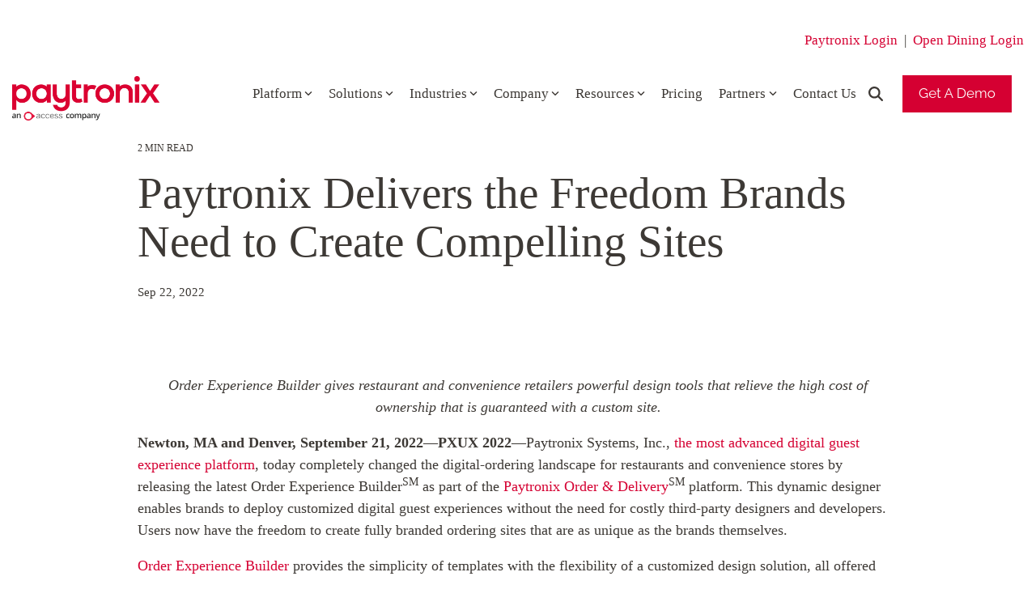

--- FILE ---
content_type: text/html; charset=UTF-8
request_url: https://www.paytronix.com/company/news-press/press-releases/2022/paytronix-delivers-the-freedom-brands-need-to-create-compelling-digital-ordering-sites
body_size: 30186
content:
<!doctype html><html lang="en"><head>
    <meta charset="utf-8">
    <title>Paytronix Provides the Freedom Brands Need to Create Compelling Sites</title>
    <link rel="shortcut icon" href="https://www.paytronix.com/hubfs/favicon-32x32.png">
    <meta name="description" content="Paytronix Systems, Inc. today completely changed the digital-ordering landscape for restaurants and convenience stores by releasing the latest Order Experience Builder as part of the Paytronix Order &amp; Delivery platform.">
    
    
    
    
    
    <meta name="viewport" content="width=device-width, initial-scale=1">

    
    <meta property="og:description" content="Paytronix Systems, Inc. today completely changed the digital-ordering landscape for restaurants and convenience stores by releasing the latest Order Experience Builder as part of the Paytronix Order &amp; Delivery platform.">
    <meta property="og:title" content="Paytronix Provides the Freedom Brands Need to Create Compelling Sites">
    <meta name="twitter:description" content="Paytronix Systems, Inc. today completely changed the digital-ordering landscape for restaurants and convenience stores by releasing the latest Order Experience Builder as part of the Paytronix Order &amp; Delivery platform.">
    <meta name="twitter:title" content="Paytronix Provides the Freedom Brands Need to Create Compelling Sites">

    

    
    <style>
a.cta_button{-moz-box-sizing:content-box !important;-webkit-box-sizing:content-box !important;box-sizing:content-box !important;vertical-align:middle}.hs-breadcrumb-menu{list-style-type:none;margin:0px 0px 0px 0px;padding:0px 0px 0px 0px}.hs-breadcrumb-menu-item{float:left;padding:10px 0px 10px 10px}.hs-breadcrumb-menu-divider:before{content:'›';padding-left:10px}.hs-featured-image-link{border:0}.hs-featured-image{float:right;margin:0 0 20px 20px;max-width:50%}@media (max-width: 568px){.hs-featured-image{float:none;margin:0;width:100%;max-width:100%}}.hs-screen-reader-text{clip:rect(1px, 1px, 1px, 1px);height:1px;overflow:hidden;position:absolute !important;width:1px}
</style>


  <style>
    .related-title h2 {text-align:center;}
    .custom-divider hr {
      border-bottom-width: 1px !important;
      border-bottom-style: solid !important;
      border-bottom-color: rgba(162,169,173,1.0) !important;
      margin-left: auto!important;
      margin-right: auto!important;
      margin-top: 60px!important;
      margin-bottom: 10px!important;
      width: 90% !important;
      background-color: #ccc;
      color: #ccc;
      height:1px !important;
      box-sizing: content-box;
      overflow: visible;
    }

  </style>
  
<link rel="stylesheet" href="https://www.paytronix.com/hubfs/hub_generated/template_assets/1/132466870446/1768339133204/template_main-head.min.css">
<link class="hs-async-css" rel="preload" href="https://www.paytronix.com/hubfs/hub_generated/template_assets/1/132466883405/1768339124753/template_main-foot.min.css" as="style" onload="this.onload=null;this.rel='stylesheet'">
<noscript><link rel="stylesheet" href="https://www.paytronix.com/hubfs/hub_generated/template_assets/1/132466883405/1768339124753/template_main-foot.min.css"></noscript>
<link rel="stylesheet" href="https://www.paytronix.com/hubfs/hub_generated/template_assets/1/133597798171/1768339126833/template_child.min.css">

<style>
  
 .hhs-top-bar .hs-menu-wrapper.hs-menu-flow-horizontal>ul li a {
	max-width: none !important;
	vertical-align: bottom;
  padding: 5px 0;
  position: relative;
}

.hhs-top-bar .mega-menu .hs-menu-wrapper > ul > li > ul:before {
	content: '';  
}

.hhs-top-bar .hs-menu-wrapper.hs-menu-flow-horizontal>ul li.hs-item-has-children>a {
  display:flex;
  align-items:center;
}

.hs-menu-wrapper.hs-menu-flow-horizontal>ul li.hs-item-has-children>a svg {
  margin-left:4px !important;
  width: 10px;
}

.hhs-top-bar .hs-menu-wrapper.hs-menu-flow-horizontal>ul li.hs-menu-depth-1 {
 position: relative; 
}

.hhs-top-bar .hs-menu-wrapper.hs-menu-flow-horizontal>ul li.hs-menu-depth-1:hover:after {
 width: 100%;
}

.hhs-top-bar .hs-menu-wrapper.hs-menu-flow-horizontal>ul li.hs-menu-depth-1.active:after,
.hhs-top-bar .hs-menu-wrapper.hs-menu-flow-horizontal>ul li.hs-menu-depth-1.active-branch:after,
.hhs-top-bar .hs-menu-wrapper.hs-menu-flow-horizontal>ul li.hs-menu-depth-1:after {
    content: '';
    position: absolute;
    left: 0px;
    bottom: 4px;
    width: 0;
    height: 2px;
    transition: width 220ms ease-in;
}
.hhs-top-bar .hs-menu-wrapper.hs-menu-flow-horizontal>ul li.hs-menu-depth-1.active:after,
.hhs-top-bar .hs-menu-wrapper.hs-menu-flow-horizontal>ul li.hs-menu-depth-1.active-branch:after{
 width: 100%;
}

.hhs-top-bar .hs-menu-wrapper.hs-menu-flow-horizontal .mega-menu ul li.hs-menu-depth-1:after {
 height: 0; 
}



.hhs-menu-toggle {
	padding-left: 1em;
	display: flex;
	z-index: 1001;
}

.hhs-side-menu .hhs-menu-toggle {
  text-align: right;
  float: right;
  margin-right: 15px;
}

.hhs-side-menu.is-open .hhs-menu-toggle {
  display: block;
}

.hhs-side-menu .hhs-menu-toggle button {
  position: relative;
}

.hamburger-icon {
	width: 1.6em;
	height: 1em;
	position: relative;
	display: block;
	margin: auto;
}
.hamburger-icon .line {
	display: block;
	background: #666;
	width: 1.6em;
	height: 3px;
	position: absolute;
	left: 0;
	border-radius: 0.025em;
	transition: all 0.4s;
	border-radius: 1em;
}
.hamburger-icon .line.line-1 {
	top: 0;
}
.hamburger-icon .line.line-2 {
	top: 50%;
}
.hamburger-icon .line.line-3 {
	top: 100%;
}


.hamburger-icon.active .line-1 {
	transform: translateY(0.75em) translateX(0) rotate(45deg);
}
.hamburger-icon.active .line-2 {
	opacity: 0;
}
.hamburger-icon.active .line-3 {
	transform: translateY(-0.25em) translateX(0) rotate(-45deg);
}

.hhs-side-menu__mobile-controls {
	padding-right: 1em;
  margin-bottom: 0em;
  float: left;
}

.hhs-nav-grid {
	display: flex;
	align-items: center;
}

.hhs-nav-grid__extras {
	display: flex;
}



.hs-search-field {
	position: relative;
	width: 1px;
}

.hs-search-field__bar {
	left: 0;
	max-width: 0;
	overflow: hidden;
	transition: all 0.125s ease-in-out;
  height: 100%;
}

.hs-search-field__bar form {
 height: 100%; 
}

.hs-search-field.is-open .hs-search-field__bar {
	width: 40vw;
	max-width: 40vw;
	left: -40vw;
  position: absolute;
}

.hhs-top-bar .hs-search-field__bar .hs-search-field__input {
	border: 0;
	border: 1px solid #ccc;
	position: relative;
	z-index: 1000;
  -webkit-border-radius: 3px 3px 3px 3px;
  border-radius: 3px 3px 3px 3px;
  padding: 5px 8px !important;
  height: 100%;
}

.top-bar-search {
	border: 0;
	background: none;
	padding: 4px;
	display: inline-block;
	margin-top: 0px;
	cursor: pointer;
  margin-right: 5px;
  display: flex;
  align-items: center;
}

  .top-bar-search svg {
   height: 18px;
    width: 18px;
  }
  
.hhs-side-menu .top-bar-search {
  position: absolute;
  top: 2px;
  right: 52px;
}

.hhs-side-menu__controls .hhs-lang-switch .globe_class:before,
.hhs-side-menu .fas {
 font-size: 20px; 
}

.hhs-menu-button {
	border: 0;
	background: none;
	display: inline-block;
	cursor: pointer;
}

@media (max-width: 575px) {
  .hhs-menu-button {
    vertical-align: super;
  }
}

.sc-site-header__menu .hs-menu-children-wrapper {
	padding: 0.33em 0 !important;
}

.sc-site-header__menu .hs-menu-item.hs-menu-depth-2 {
	width: 100%;
}

.hhs-top-bar .hs-menu-wrapper.hs-menu-flow-horizontal>ul li.hs-item-has-children ul.hs-menu-children-wrapper li a {
 padding: 10px 0px; 
}

.hhs-lang-switch .lang_list_class li a {
 padding: 10px; 
}


.hs-menu-wrapper.hs-menu-flow-horizontal>ul li.hs-item-has-children ul.hs-menu-children-wrapper {
 visibility: hidden;
  opacity: 0;
}



.hhs-side-menu .hhs-lang-switch .globe_class:before {
	color: #000; 
}

.hhs-side-menu {
	position: fixed;
	max-height: 100vh; 
	top: 0;
	bottom: 0;
	background-color: #fff;
	padding-top: 1em;
	z-index: 100001;
	overflow-y: auto;
	right: -100%;
	transition: all 0.5s ease-in-out;
}

.page-editor .hhs-side-menu {
	height: 0px; 
}

.hhs-side-menu.is-open {
	right: 0;
}

.body-wrapper.nav-is-open  {
	overflow-y: hidden;
}

.body-wrapper::after {
	content: '';
	position: absolute;
	top: 0;
	right: 0;
	bottom: 0;
	left: 100%;
	opacity: 0;
	pointer-events: none;
	z-index: 1000;
	transition: all 0.33s ease-in-out;
}

.body-wrapper.nav-is-open::after {
	left: 0;
	opacity: 1;
}

.hhs-side-menu__ctas {
	padding: 1.88em 2em 0em;
}

.hhs-side-menu__form {
	padding: 0em 2em 0em;
}
.hhs-side-menu__text {
	padding: 0em 2em 0em;
}

.hhs-side-menu__text.text-above {
 padding-top: 2em; 
}

.hhs-side-menu__ctas .hhs-header-cta {
	float: left;
	margin: 0 1em 0 0;
}
.hhs-side-menu__ctas .hhs-header-cta a {
 margin-bottom: 15px; 
}

.hs-menu-flow-vertical .hhs-nav-links {
	display: block;
}

.hs-menu-wrapper.hs-menu-flow-vertical>ul li a {
	padding: 0.2em 0 !important;
	max-width: 100%;
	width: 100%;
  overflow: visible;
}

.hhs-side-menu__mobile {
	padding: 1em 2.25em 0 2em;
}

.hhs-side-menu__mobile .sc-site-header__menu {
	padding-bottom: 1em;
	border-bottom: 1px solid rgba(125,125,125, 0.42);
}

.hhs-nav-links {
	margin: 0 !important;
  vertical-align: bottom;
}

.hs-menu-wrapper.hs-menu-flow-vertical>ul li.hs-item-has-children ul.hs-menu-children-wrapper {
	font-size: 0.88em;
	display: block;
	visibility: visible;
	opacity: 1;
	position: static;
	background: none;
	padding-left: 1.33em !important;
	padding-top: 0 !important;
}

.hhs-side-menu .hs-menu-flow-vertical>ul li.hs-item-has-children ul.hs-menu-children-wrapper {
	max-height: 0;
	overflow: hidden;
  opacity: 0;
	transition: none;
  -webkit-transition: none;
  background-color: transparent !important;
}

.hhs-side-menu .hs-menu-flow-vertical>ul li.hs-item-has-children ul.hs-menu-children-wrapper.is-open {
	max-height: 100%;
  opacity: 1;
	transition: none ;
  -webkit-transition: none;
  margin-top: 15px;
}

.fa-caret-right::after {
	content: '\f0da';
}

.hhs-sidebar-nav-toggle {
  display: inline-block;
	border: 0;
	background: none;
	font-size: 1rem;
	padding: 0.25rem 0.66rem 0.25rem;
	line-height: 1;
  width: 48px;
  height: 48px;
  position: absolute;
  right: 0;
  top: -10px;
	-webkit-transition: all 300ms ease-in-out;
	-moz-transition: all 300ms ease-in-out;
	-ms-transition: all 300ms ease-in-out;
	-o-transition: all 300ms ease-in-out;
	transition: all 300ms ease-in-out;
}

.hhs-sidebar-nav-toggle.is-open > * {
	transform: rotate(45deg);
	-webkit-transition: all 300ms ease-in-out;
	-moz-transition: all 300ms ease-in-out;
	-ms-transition: all 300ms ease-in-out;
	-o-transition: all 300ms ease-in-out;
	transition: all 300ms ease-in-out;
}

.hhs-side-menu__extras {
	padding: 0.66em 2em;
}
.hhs-side-menu__extras .hs-menu-item {
	width: 100%;
}

.hhs-side-menu__extras .hs-menu-wrapper.hs-menu-flow-horizontal>ul li a {
	width: 100%;
	padding: 0.25em 0;
  overflow: visible;
}

.hhs-top-bar .hs-menu-wrapper.hs-menu-flow-horizontal>ul li.hs-item-has-children ul.hs-menu-children-wrapper {
  max-width: 250px;
  width: max-content;
  line-height: 1;
  -webkit-box-shadow: 0 0 4px 4px rgba(0,0,0,0.05);
  box-shadow: 0 0 4px 4px rgba(0,0,0,0.05);
}

.hs-menu-wrapper.hs-menu-flow-horizontal .mega-menu ul li.hs-item-has-children ul.hs-menu-children-wrapper {
  -webkit-box-shadow: 0 0 0px 0px rgba(0,0,0,0.0);
  box-shadow: 0 0 0px 0px rgba(0,0,0,0.0);
}

.hhs-top-bar .hs-menu-wrapper.hs-menu-flow-horizontal>ul li.hs-item-has-children ul.hs-menu-children-wrapper li a {
  line-height: 1;
  width: auto !important;
  padding: 10px 20px 10px 10px;
}

.hhs-side-menu__extras .hs-menu-wrapper.hs-menu-flow-horizontal>ul li.hs-item-has-children ul.hs-menu-children-wrapper {
  visibility: visible;
  opacity: 1;
  position: static;
}
.hhs-side-menu__extras .hs-menu-wrapper.hs-menu-flow-horizontal>ul li.hs-item-has-children ul.hs-menu-children-wrapper a {
 text-indent: 10px; 
}
.hhs-side-menu__extras .hs-menu-wrapper.hs-menu-flow-horizontal>ul li.hs-item-has-children ul.hs-menu-children-wrapper li li a {
 text-indent: 20px; 
}
  

body.user-is-tabbing .hs-menu-item.hs-menu-depth-1:focus-within > .hs-menu-children-wrapper {
  opacity: 1;
  visibility: visible;
}


body.user-is-tabbing .hs-menu-item.hs-menu-depth-2:focus-within > .hs-menu-children-wrapper {
  opacity: 1;
  visibility: visible;
}


body.user-is-tabbing .hs-menu-item.hs-menu-depth-3:focus-within > .hs-menu-children-wrapper {
  opacity: 1;
  visibility: visible;
}

.hhs-side-menu .hs-menu-wrapper.hs-menu-flow-horizontal>ul li.hs-item-has-children>a:after {
  content: '' !important;
}

@media (min-width: 510px) {
	.hhs-side-menu__mobile-controls {
		display: none;
	}
}


@media (max-width: 509px) {
	.hhs-nav-grid__extras .top-bar-search,
	.hhs-nav-grid__extras .hhs-lang-switch {
		display: none;
	}
}

.hhs-side-menu .sc-site-header__menu.hs-menu-flow-vertical {
	overflow: initial;
	height: auto;
}

.hhs-side-menu span {
	display: inline;
}

.hhs-side-menu__controls {
	position: relative; 
  width: 100%;
  z-index: 100000;
  margin: 0em 0 0 auto;
}


.hhs-side-menu__controls .hs-search-field .hs-search-field__bar {
 width: 0px;
  display: none;
}

.hhs-side-menu__controls .hs-search-field.is-open .hs-search-field__bar {
	width: 14.5em;
	max-width: 14.5em;
  top: -3px;
	left: 2em;
  display: block;
  position: absolute;
  height: 100px;
}

.hhs-side-menu__controls .hs-search-field {
	z-index: 1000; 
}

.hhs-side-menu__controls .hs-search-field input {
	padding: 8px;
  font-size: 16px;
  border: 1px solid #dddddd;
  -webkit-border-radius: 3px;
  border-radius: 3px;
  outline: none;
  box-shadow: none;
}

.hhs-side-menu .hs-menu-wrapper.hs-menu-flow-vertical li a {
  white-space: inherit;
}

.hhs-side-menu__footer {
	padding: 2em;
	text-align: right;
}

.hhs-side-menu__footer i {
	font-size: 18px;
	padding: 5px;
}
.hhs-side-menu__footer i span {
	display: none;
}


.hhs-side-menu__footer svg {
	width: 28px;
  height: 28px;
	padding: 5px;
}


.hhs-side-menu {
	display: flex;
	flex-direction: column;
}



.hhs-top-bar div.hs_cos_wrapper_type_cta {
	display: inline; 
}



.mega-menu {
	left: 0; 
	position: fixed;
	width: 100%;
	padding:15px;
	z-index: 10000;
	box-shadow: 0 4px 5px 0 rgba(0,0,0,0.1);
}

.mega-menu {
	opacity: 0; 
	pointer-events: none; 
	transition: opacity .2s ease-in-out,
				max-height .8s ease-in-out,
				padding .2s ease-in-out;
  transition-delay: 300ms;
	max-height: 0;
	padding: 0;
  cursor: default;
  box-sizing: border-box;
  background-clip: padding-box;
}
.mega-menu.active {
	opacity: 1;
	visibility: visible; 
	pointer-events: inherit;
	max-height: 10000px;
	padding: 50px 0; 
}

.mega-menu::before {
	content: '';
	width: 100%;
	display: block;
	background: transparent;
	position: absolute;
  pointer-events: auto;
}

.mega-menu.mega-scrolled {
	top: 55px; 
}


.side-bar-nav {
	height:680px;
	overflow-y: scroll;
}

.side-bar-nav .hs-menu-wrapper.hs-menu-flow-vertical.flyouts>ul li.hs-item-has-children ul.hs-menu-children-wrapper,
.mega-menu .hs-menu-wrapper.hs-menu-flow-vertical.flyouts>ul li.hs-item-has-children ul.hs-menu-children-wrapper {
	left: auto;
	top: auto;
	visibility: visible;
	opacity: 1;
	position: static; 
}

.mega-menu .hs-menu-wrapper.hs-menu-flow-vertical > ul {
	margin-bottom: 0px; 
}

.mega-menu .hs-menu-wrapper.hs-menu-flow-vertical>ul li a,
.mega-menu .widget-type-post_listing ul li a{
	padding: 2px 0px !important;
	width: auto !important;
	white-space: normal;
	text-indent: inherit;
}

.mega-menu .key-menu .hs-menu-wrapper.hs-menu-flow-vertical>ul li:first-child a {
	padding: 0px 0px !important;
	width: auto !important;
}


.mega-menu .hs-menu-wrapper.hs-menu-flow-vertical > ul li.hs-menu-depth-2 > a {
	font-size: .9em;
	padding-left: 5px;
}

.hhs-top-bar .mega-menu .hs-menu-wrapper.hs-menu-flow-horizontal>ul li{
 margin-top: 5px;
 margin-bottom: 5px;
}

.custom-menu-primary .mega-menu .hs-menu-wrapper>ul,
.custom-menu-primary .mega-menu .hs-menu-wrapper>ul ul,
.custom-menu-primary .mega-menu .widget-type-post_listing ul,
.custom-menu-primary .mega-menu .widget-type-post_listing ul ul{
	-webkit-box-shadow: none;
	box-shadow: none;
	background: transparent !important;
}

.custom-menu-primary .hs-menu-wrapper > ul ul,
.custom-menu-primary .mega-menu .key-menu .hs-menu-wrapper>ul,
.custom-menu-primary .mega-menu .key-menu .hs-menu-wrapper>ul ul {
	padding: 0px; 
}

.custom-menu-primary .mega-menu .hs-menu-wrapper>ul ul {
	min-width: 170px !important;
}

.custom-menu-primary .hs-menu-wrapper .mega-menu > ul > li,
.custom-menu-primary .mega-menu .hs-menu-wrapper>ul>li,
.hhs-header-menu .hs-menu-wrapper.hs-menu-flow-horizontal .mega-menu .hs-menu-flow-vertical ul li a,
.hhs-header-menu .hs-menu-wrapper.hs-menu-flow-horizontal .mega-menu .widget-type-post_listing ul li a{
	text-transform: none !important;
	font-weight: normal !important;
	display: block;
	clear: both;
}

.hhs-top-bar .mega-nav-con .hs-menu-wrapper.hs-menu-flow-horizontal>ul li a {
	padding-bottom: 5px;
}

.hhs-header-menu .hs-menu-wrapper.hs-menu-flow-horizontal .mega-menu .key-menu.hs-menu-flow-vertical ul li:first-child a {
	line-height: 1em; 
}

.custom-menu-primary .mega-menu .hs-menu-wrapper > ul > li, 
.custom-menu-primary .hs-menu-wrapper .mega-menu > ul > li {
	margin-left: 0px !important;
}

.custom-menu-primary .mega-menu .hs-menu-wrapper>ul ul {
	padding: 0px 0  10px 10px !important; 
}

.hhs-header-menu .hs-menu-wrapper.hs-menu-flow-horizontal .mega-menu>ul li a {
	font-weight: normal !important; 
}

.custom-menu-primary .hs-menu-wrapper .mega-menu ul>li>ul:before,
.hs-menu-wrapper.hs-menu-flow-horizontal .mega-menu ul li.hs-item-has-children>a:after {
	display: none !important; 
}

.custom-menu-primary .mega-menu .hs-menu-wrapper > ul li a:hover {
	background-color: transparent !important; 
}

.custom-menu-primary .mega-menu .hs-menu-wrapper > ul {
	float: none !important; 
}

.hs-menu-wrapper.hs-menu-flow-horizontal .mega-menu ul li.hs-item-has-children ul.hs-menu-children-wrapper {
	display: block;
	opacity: 1;
	visibility: visible;
	position: static;
}


.mega-text-con {
	white-space: normal; 
}
.mega-text-con ul {
	padding-left: 20px !important; 
}
.mega-text-con li {
	list-style-type: disc; 
	width: 100%;
}

.custom-menu-primary .hs-menu-wrapper > ul .mega-menu ul {
	background: transparent !important; 
	box-shadow: none !important;
	-webkit-box-shadow: none !important;
}
  


@media (max-width: 922px){
	.mega-menu.active {
		display: none !important;
		opacity: 0;
	}
	.hhs-header-menu .hs-menu-wrapper.hs-menu-flow-horizontal>ul li a span {
		padding: 0px !important; 
	}
	.header-container-wrapper .container-fluid .mega-menu {display: none !important;}
	.header-container-wrapper .container-fluid .row-fluid .mega-menu,
	.custom-menu-primary .mega-menu {
		display: none;
		opacity: 0;
		visibility: hidden;
	}
}

.mega-nav-con .hs-menu-item {
	width: 100%;
}

.mega-nav-con .hs-menu-wrapper.hs-menu-flow-horizontal>ul li.hs-item-has-children ul.hs-menu-children-wrapper {
	display: block;
	width: 100%;
	visibility: visible;
	opacity: 1;
	position: static;
	background: none;
	padding-left: 0.33em !important;
}

.mega-nav-con .hs-menu-wrapper.hs-menu-flow-horizontal>ul li a {
	padding: 0.33em 0;
}

[class^=mega-drop].loaded::before {
 display: block;
   width: 20px;
  height: 20px;
  position: absolute;
  right: -20px;
  top: 0;
}

.hs-menu-wrapper.hs-menu-flow-horizontal>ul li.hs-item-has-children>a .mega-menu svg {
 width: auto !important; 
}



.hhs-nav {
	padding-right: 0 !important;
	padding-left: 0 !important;
}


.hhs-alt-nav .hhs-header-logo .logo-sticky,
.hhs-header-logo .logo-standard {
	display: block;
}

.hhs-alt-nav .hhs-header-logo .logo-standard,
.hhs-header-logo .logo-sticky {
	display: none;
}
.sticky-menu .hhs-header-logo .logo-standard {
	display: none;
}
.sticky-menu .hhs-header-logo .logo-sticky {
	display: block;
}

.hhs-header-logo,
.hhs-nav-opt-items {
	display: table-cell;
	vertical-align: middle;
}

.hhs-header-logo {
	position: relative;
	z-index: 10;
}

.hhs-header-menu {
	float: right !important;
}



 
 .hhs-lang-switch {
   float: right;
 }

.hhs-lang-switch span {
  display: flex;
  height: 100%;
}
 
 .hhs-lang-switch .lang_switcher_class {
   padding: 7px 10px;
   display: flex;
   align-items:center;
 }
 
 .hhs-lang-switch .globe_class {
   background-image: none !important;
   -webkit-font-smoothing: antialiased;
   display: inline-block;
   font-style: normal;
   font-variant: normal;
   text-rendering: auto;
   line-height: 1;
   font-weight: 900;
 }


.hhs-side-menu__controls .hhs-lang-switch {
	position: absolute;
	top: 5px;
	right: 100px;
}

.hhs-side-menu__controls .hhs-lang-switch .lang_switcher_class {
	padding: 0px;
	margin-top: 0;
}

 
 .hhs-lang-switch .lang_list_class {
   text-align: left;
   border: none;
   top: 35px;
   left: -10px;
   padding-top: 0px !important;
   -webkit-box-shadow: 0 0 5px 0px rgba(0,0,0,0.1);
   box-shadow: 0 0 5px 0px rgba(0,0,0,0.1);
   min-width: 100px;
   width: max-content;
 }

.hhs-side-menu .hhs-lang-switch .lang_list_class {
   top: 30px;
  z-index: 1000;
}
 
 .hhs-lang-switch .lang_list_class:before {
    border: none;
   width: 100% !important;
   height: 15px !important;
   background-color: transparent;
   margin-left: auto;
   left: auto;
 }
 .hhs-lang-switch .lang_list_class:after {
   border: 5px solid transparent;
   left: 85px;
   top: -10px;
 }
 .hhs-side-menu .hhs-lang-switch .lang_list_class:after {
   left: 76px;
 }



 .hhs-lang-switch .lang_list_class li:first-child,
 .hhs-lang-switch .lang_list_class li{
   border: none !important; 
 }
 .hhs-lang-switch .lang_list_class li:first-child {
   padding-top: 10px; 
 }
 
 .hhs-lang-switch .lang_list_class li:last-child {
   padding-bottom: 10px; 
 }
 
 .hhs-lang-switch .lang_list_class li {
   padding: 0px; 
   margin-bottom: 0px;
 }
 

.hhs-lang-switch .lang_list_class li a {
  display: block;
}

.hhs-lang-switch,
.hhs-header-search,
.hhs-header-cta {
	float: right;
	margin-left: 15px;
	z-index: 1000;
	position: relative;
  display: flex;
}
  
.hhs-head-cta-1 {
  margin-right: 15px;
}

.hhs-lang-switch a,
.hhs-header-search a{
	padding: 10px 5px;
	display: block;
}

.hhs-header-search a i {
	vertical-align: bottom;
}

.hhs-lang-switch .globe_class svg {
	vertical-align: middle;
}


.hhs-header-mod .hs-menu-wrapper.hs-menu-flow-horizontal > ul li.hs-item-has-children ul.hs-menu-children-wrapper li {
	width: 100%;
	display: block;
	clear: both;
}

.hhs-header-hat {
	position: relative;
	z-index: 1000;
}


.hhs-header-hat .col-12 {
	padding-left: 0px;
	padding-right: 0px;
}

.hhs-header-hat .col-12 * {
 margin-bottom: 0px; 
}

.hhs-hat-menu .hs-menu-wrapper.hs-menu-flow-horizontal>ul {
	float: right;
}
.hhs-header-menu .hs-menu-wrapper.hs-menu-flow-horizontal>ul li a span {
	padding: 10px 0;
}



.hhs-header-menu .hs-menu-wrapper.hs-menu-flow-horizontal>ul li .mega-menu a {
	color: #555555 !important;
	padding: 5px;
	text-transform: none;
}

.hhs-top-bar .hs-menu-wrapper.hs-menu-flow-horizontal>ul li .mega-menu a {
  white-space: normal !important;
}

.hs-menu-wrapper.hs-menu-flow-horizontal .mega-menu ul li.hs-item-has-children ul.hs-menu-children-wrapper {
	display: block;
	opacity: 1;
	visibility: visible;
	position: static;
}

.mega-text-con {
	white-space: normal; 
}
.mega-text-con ul {
	padding-left: 20px !important; 
}
.mega-text-con li {
	list-style-type: disc; 
	width: 100%;
}

.custom-menu-primary .hs-menu-wrapper > ul .mega-menu ul {
	background: transparent !important; 
	box-shadow: none !important;
	-webkit-box-shadow: none !important;
}



.hhs-hat-menu .hs-menu-wrapper.hs-menu-flow-horizontal>ul {
	margin-right: 0px;
}

.hhs-hat-menu .hs-menu-wrapper.hs-menu-flow-horizontal>ul li a {
	max-width: none;
	overflow: visible;
}




.custom-menu-primary .hs-menu-wrapper {
	overflow: visible !important;
}

.custom-menu-primary .hs-menu-wrapper > ul{
	float: right;
}

.custom-menu-primary .hs-menu-wrapper > ul > li{
	font-weight: normal;
	margin-left: 0px !important;
	margin-bottom: 0px;
}

.custom-menu-primary .hs-menu-wrapper > ul > li > a{
	padding: 10px 15px;
	position: relative;
	display: block;
}

.custom-menu-primary a:hover {
	color: #000000;
}


.hs-menu-children-wrapper .hs-menu-item.active,
.custom-menu-primary .hs-menu-wrapper .hs-menu-children-wrapper li.active a:hover,
.sticky-menu .hs-menu-item.active,
.sticky-menu .custom-menu-primary .hs-menu-wrapper > ul li.active a:hover{
	background-color: transparent !important;
	cursor: default !important;
}
  

.sticky-menu {
	visibility: hidden;
	-webkit-transform: translateY(-100%);
	-ms-transform: translateY(-100%);
	-o-transform: translateY(-100%);
	transform: translateY(-100%);
	-webkit-transition: all .3s ease;
	-o-transition: all .3s ease;
	transition: all .3s ease;
	opacity: 0;
	-webkit-box-shadow: 0 2px 3px 1px rgba(0,0,0,.1);
	box-shadow: 0 2px 3px 1px rgba(0,0,0,.1);
}

.sticky-menu.active {
	z-index: 999;
	position: fixed;
	top: 0;
	left: 0;
	right: 0;
	visibility: visible;
	-webkit-transform: translateY(0);
	-ms-transform: translateY(0);
	-o-transform: translateY(0);
	transform: translateY(0);
	transition: all .3s ease;
	opacity: 1;
}


.sticky-menu .widget-type-logo img {
	height: 35px !important;
	width: auto !important;
	margin: 10px 0;
}

.hhs-header.sticky-menu.active {
	padding: 5px 0px !important;
}

.custom-menu-primary.js-enabled .hamburger {
	display: none;
}

@media (max-width: 922px){
	.sticky-menu.active {
		position: static !important;
	}
	.sticky-menu .widget-type-cta {
		display: none;
	}
	.sticky-menu .widget-type-logo img {
		margin: 0;
	}
	.sticky-menu .page-center {
		padding: 0 10px !important;
	}
	.hhs-nav {
		position: relative;
	}
	.hhs-nav-opt-items {
		padding-right: 40px;
	}
	.custom-menu-primary.js-enabled {
		float: none;
		position: absolute;
		top: 0px;
		left: 0px;
	}
	.custom-menu-primary .hs-menu-wrapper,
	.custom-menu-primary.js-enabled .hs-menu-wrapper,
	.custom-menu-primary.js-enabled .hs-menu-children-wrapper{
		display: none;
	}
	.custom-menu-primary.js-enabled .hamburger {
		display: inline-block;
	}
	.hhs-header-menu .hs-menu-wrapper.hs-menu-flow-horizontal>ul li a {
		padding: 0px 15px;
	}
	.hhs-header-logo {
		position: relative;
		z-index: 1000;
	}
	.custom-menu-primary.js-enabled .hs-menu-wrapper > ul > li{
		margin-left: 0px !important;
	}
	.hamburger {
		padding-top: 10px; 
	}
}

@media (max-width: 575px){
	nav {
		transition: height 0.5s ease-in-out;
	}
	.hhs-header-mod .hhs-nav {
		padding-top: 25px; 
	}
	.custom-menu-primary.js-enabled {
		top: 20px; 
	}
	.hhs-hat-menu {
		position: relative;
	}
	.hhs-hat-menu .hs-menu-wrapper.hs-menu-flow-horizontal>ul li a {
		text-align: center !important;
		padding: 0 !important;
	}
	.hhs-hat-menu .hs-menu-wrapper.hs-menu-flow-horizontal ul li li a {
		padding: 2px 10px !important;
	}
	.hhs-hat-menu .hhs-header-search a {
		padding: 5px 0px 5px 10px;
	}

	.hhs-hat-menu .hs-menu-wrapper.hs-menu-flow-horizontal>ul,
	.hhs-hat-menu > ul {
		width: 100% !important;
		margin: 0px auto !important;
		float: none !important;
    text-align: center;
	}
  
  .hhs-hat-menu .hs-menu-wrapper.hs-menu-flow-horizontal>ul li.hs-menu-depth-1 {
   display: inline-block;
    text-align: center;
    padding: 0 5px;
  }
  .hhs-hat-menu .hs-menu-children-wrapper:before {
   text-align: left; 
  }
}


  
  
  
  .hhs-top-bar {
    background-color: rgba(255, 255, 255, 1);
    padding: 8px 0;
    
      position: absolute;
      left: 0;
      right: 0;
      z-index: 999;
    
  }
  .hhs-top-bar.sticky-menu.active {
    padding: 0px 0; 
  }
  
  @media (min-width: 992px) {
    
  }
  
  
  
  .hhs-top-bar.hhs-alt-nav .logo-sticky,
  .logo-standard  {
    max-width: 182px;
    float: left;
  }
  
  .hhs-top-bar.hhs-alt-nav.sticky-menu.active .logo-sticky,
  .logo-sticky  {
    max-width: 182px;
    float: left;
  }
  
  .hhs-header-logo {
    padding-top:  12px;
  }
  
  
  .hhs-nav-grid__menu {
    
      margin-left: auto;
    
  }
  
  .hhs-top-bar .hs-menu-wrapper.hs-menu-flow-horizontal>ul li a,
  .hs-menu-wrapper.hs-menu-flow-horizontal ul.hhs-nav-links .hs-menu-item a {
    color: rgba(61, 57, 53, 1.0);
  }
  
  
  .hhs-top-bar .hs-menu-wrapper.hs-menu-flow-horizontal>ul li {
    margin: 15px 10px;
  }
  
  .hhs-top-bar .hs-menu-wrapper.hs-menu-flow-horizontal>ul li a:hover,
  .hs-menu-wrapper.hs-menu-flow-horizontal ul.hhs-nav-links .hs-menu-item a:hover,
  .hhs-top-bar .hs-menu-wrapper.hs-menu-flow-horizontal>ul li a:hover{
    color: rgba(213, 0, 50, 1.0);
  } 
  
  .hhs-top-bar .hs-menu-wrapper.hs-menu-flow-horizontal>ul li a svg,
  .hhs-header-search a svg,
  .hhs-lang-switch svg,
  .top-bar-search svg{
    fill: rgba(61, 57, 53, 1);
  }
  .hhs-top-bar .hs-menu-wrapper.hs-menu-flow-horizontal>ul li a:hover svg {
   fill: rgba(213, 0, 50, 1.0); 
  }
  
  .hhs-top-bar .hs-menu-wrapper.hs-menu-flow-horizontal>ul li a svg {
    -webkit-transition: fill 400ms ease-in-out;
    -moz-transition: fill 400ms ease-in-out;
    -ms-transition: fill 400ms ease-in-out;
    -o-transition: fill 400ms ease-in-out;
    transition: fill 400ms ease-in-out;
  }
  .hhs-top-bar .hs-menu-wrapper.hs-menu-flow-horizontal>ul li li a svg {
    -moz-transform: rotate(-90deg);
    -webkit-transform: rotate(-90deg);
    -o-transform: rotate(-90deg);
    -ms-transform: rotate(-90deg);
    transform: rotate(-90deg);
    vertical-align: sub;
  }
  
  .hhs-top-bar .hs-menu-wrapper.hs-menu-flow-horizontal>ul li.hs-menu-depth-1.active:after,
  .hhs-top-bar .hs-menu-wrapper.hs-menu-flow-horizontal>ul li.hs-menu-depth-1:after {
    background-color: rgba(213, 0, 50, 1.0);
  }
  
  
  
  .hhs-lang-switch .globe_class svg{
    fill: rgba(61, 57, 53, 1);
  }
  
  .lang_list_class li {
     background: rgba(255, 255, 255, 1) !important;
  }
  
  .hhs-lang-switch .lang_list_class:after {
   border-bottom-color: rgba(255, 255, 255, 1) !important;
  }
  
  
 
  .hhs-hat-menu .hs-menu-children-wrapper,
  .sc-site-header__menu .hs-menu-children-wrapper {
    background-color: rgba(255, 255, 255, 1) !important;
  }
  
  .sc-site-header__menu .mega-menu .hs-menu-children-wrapper {
    background-color: transparent !important;
  }
  
  .hhs-hat-menu .hs-menu-children-wrapper:before,
  .hs-menu-wrapper.hs-menu-flow-horizontal>ul li.hs-item-has-children ul.hs-menu-children-wrapper:before {
     color: rgba(255, 255, 255, 1) !important;
  }
  
  .hhs-hat-menu .hs-menu-children-wrapper li a,
  .hhs-lang-switch .lang_list_class li a,
  .custom-menu-primary .hs-menu-wrapper > ul li a, 
  .hs-menu-wrapper.hs-menu-flow-horizontal > ul li.hs-item-has-children ul.hs-menu-children-wrapper li a,
  .hhs-lang-switch .lang_list_class li a {
    color: #444444;
    font-size: 14px !important;
  }
  
  .hhs-hat-menu .hs-menu-children-wrapper li a:hover,
  .hhs-lang-switch .lang_list_class li a:hover,
  .hs-menu-wrapper.hs-menu-flow-horizontal ul.hhs-nav-links .hs-menu-item.hs-menu-depth-2 a:hover,
  .hhs-top-bar .hs-menu-wrapper.hs-menu-flow-horizontal>ul li.hs-item-has-children ul.hs-menu-children-wrapper li a:hover{
   background-color: rgba(213, 0, 50, 1) !important;
  }
  
  .hhs-hat-menu .hs-menu-children-wrapper li a:hover,
  .hhs-lang-switch .lang_list_class li a:hover,
  .custom-menu-primary .hs-menu-wrapper > ul li.hs-item-has-children ul.hs-menu-children-wrapper li a:hover,
  .hs-menu-wrapper.hs-menu-flow-horizontal ul.hhs-nav-links .hs-menu-item.hs-menu-depth-2 a:hover,
  .hhs-top-bar .hs-menu-wrapper.hs-menu-flow-horizontal>ul li.hs-item-has-children ul.hs-menu-children-wrapper li a:hover{
   color: #fff !important;
  }
  
  .hhs-top-bar.hhs-alt-nav .hs-menu-wrapper.hs-menu-flow-horizontal>ul li.hs-menu-item.hs-menu-depth-2 a:hover svg {
    fill: #fff !important;
  }
  
  .custom-menu-primary .hs-menu-wrapper > ul li.hs-item-has-children ul.hs-menu-children-wrapper li.active a:hover {
    color: #444444 !important;
  }
  
  .hhs-top-bar.hhs-alt-nav .hs-menu-wrapper.hs-menu-flow-horizontal ul.hhs-nav-links ul .hs-menu-item.sub-active > a,
  .hhs-top-bar .hs-menu-wrapper.hs-menu-flow-horizontal ul.hhs-nav-links ul .hs-menu-item.sub-active > a{
      background-color: rgba(242, 245, 248, 1) !important;
     color: #444444 !important;
    }
    
  
  
  .hhs-top-bar.hhs-alt-nav.sticky-menu,
  .hhs-top-bar.sticky-menu,
  .hhs-top-bar.hhs-alt-nav{
    background-color: rgba(255, 255, 255, 1);
  }
  .sticky-menu.active {
    background-color: rgba(255, 255, 255, 1);
  }
  
  .hhs-top-bar.sticky-menu .hs-menu-wrapper.hs-menu-flow-horizontal>ul li a,
  .hhs-top-bar.hhs-alt-nav .hs-menu-wrapper.hs-menu-flow-horizontal>ul li a,
  .hhs-top-bar.hhs-alt-nav .hs-menu-wrapper.hs-menu-flow-horizontal ul.hhs-nav-links .hs-menu-item a,
  .sticky-menu .hs-menu-wrapper.hs-menu-flow-horizontal ul.hhs-nav-links li a,
  .sticky-menu .hhs-lang-switch .globe_class:before{
    color: rgba(61, 57, 53, 1.0);
  }
  
  .hhs-top-bar.hhs-alt-nav .hhs-lang-switch .globe_class svg {
     fill: rgba(61, 57, 53, 1.0);
  }
  
  .hhs-top-bar.sticky-menu .hs-menu-wrapper.hs-menu-flow-horizontal>ul li a svg,
  .sticky-menu .hhs-nav-grid__extras svg,
  .hhs-top-bar.hhs-alt-nav .hhs-header-search a svg {
    fill: rgba(61, 57, 53, 1.0);
  }
  
  .hhs-top-bar.hhs-alt-nav .hs-menu-wrapper.hs-menu-flow-horizontal ul.hhs-nav-links ul .hs-menu-item a {
    color: #444444;
  }
  
  .hhs-top-bar.sticky-menu .hs-menu-wrapper.hs-menu-flow-horizontal>ul li a:hover,
  .hhs-top-bar.hhs-alt-nav .hs-menu-wrapper.hs-menu-flow-horizontal>ul li a:hover,
  .hhs-top-bar.hhs-alt-nav .hhs-top-bar .hs-menu-wrapper.hs-menu-flow-horizontal .hs-menu-depth-1:first-child:hover,
  .hhs-top-bar.hhs-alt-nav .fas:hover,
  .sticky-menu .hhs-top-bar .hs-menu-wrapper.hs-menu-flow-horizontal .hs-menu-depth-1:first-child:hover,
  .sticky-menu .hs-menu-wrapper.hs-menu-flow-horizontal ul.hhs-nav-links li a:hover,
  .sticky-menu .hhs-header-search a i:hover{
    color: rgba(213, 0, 50, 1.0) !important;
  }
  .hhs-top-bar.sticky-menu .hs-menu-wrapper.hs-menu-flow-horizontal>ul li a:hover svg,
  .hhs-top-bar.hhs-alt-nav .hs-menu-wrapper.hs-menu-flow-horizontal>ul li a:hover svg {
   fill: rgba(213, 0, 50, 1.0) !important; 
  }
  
  
  
  .hhs-top-bar.hhs-alt-nav .hs-menu-wrapper.hs-menu-flow-horizontal>ul li a svg, 
  .hhs-top-bar.hhs-alt-nav .hhs-header-search a svg, 
  .hhs-top-bar.hhs-alt-nav .top-bar-search svg {
    fill: rgba(61, 57, 53, 1) !important;
  }
  
  
  .hhs-top-bar.hhs-alt-nav .hs-menu-wrapper.hs-menu-flow-horizontal>ul li.hs-menu-depth-1.active:after,
  .hhs-top-bar.hhs-alt-nav .hs-menu-wrapper.hs-menu-flow-horizontal>ul li.hs-menu-depth-1:after,
  .sticky-menu.hhs-top-bar .hs-menu-wrapper.hs-menu-flow-horizontal>ul li.hs-menu-depth-1.active:after,
  .sticky-menu.hhs-top-bar .hs-menu-wrapper.hs-menu-flow-horizontal>ul li.hs-menu-depth-1:after {
    background-color: rgba(213, 0, 50, 1.0);
  }
 
  
  
  .hhs-header-cta .cta-secondary,
  .hhs-header-cta .cta-tertiary,
  .hhs-header-cta .cta-primary,
  .hhs-header-cta .cta-four,
  .hhs-header-cta .cta-five{
    padding: 15px 14px !important;
    font-size: 17px !important;
    -webkit-box-shadow: none;
    box-shadow: none;
  }
  
   
   
  
  .hhs-side-menu {
   width:  400px;
  }
  
  .hhs-side-menu {
   background-color:  rgba(255, 255, 255, 1.0);
  }
  
  .body-wrapper::after {
    background-color:  rgba(0, 0, 0, 0.6);
  }
  
  
  
  .hamburger-icon .line {
    background: rgba(255, 255, 255, 1.0);
  }
  
  .hhs-top-bar.hhs-alt-nav .hamburger-icon .line,
  .sticky-menu .hamburger-icon .line {
    background: rgba(68, 68, 68, 1.0);
  }
  
  .hamburger-icon.active .line {
    background: rgba(68, 68, 68, 1.0);
  }
  .hhs-side-menu .top-bar-search svg,
  .hhs-side-menu .hhs-lang-switch .globe_class svg {
    fill: rgba(68, 68, 68, 1.0);
  }
  .hhs-side-menu .top-bar-search {
    padding: 4px;
  }
  .hhs-side-menu .top-bar-search svg {
   height: 20px;
    width: 20px;
  }
  
  
  
  
  .hhs-side-menu .hhs-lang-switch .globe_class:before,
  .hhs-side-menu .fas{
    color: rgba(68, 68, 68, 1.0);
  }
  
  .hhs-top-bar .fas {
    fill: #3D3935;
  }
  
  .hhs-side-menu__footer a svg,
  .hhs-side-menu__footer a:visited svg {
    fill: #3D3935;
  }
  
  .hhs-side-menu__footer a:hover svg,
  .hhs-side-menu__footer a:focus svg {
    fill: #D50032;
  }
  
  
  
  .hhs-side-menu .hhs-side-menu__mobile li a {
    font-size: 18px;
    font-weight: bold;
    color: rgba(102, 102, 102, 1.0);
  }
  
  .hhs-side-menu .hhs-side-menu__mobile li a:hover {
    color: rgba(0, 0, 0, 1.0);
  }
  
  .hhs-sidebar-nav-toggle svg {
    fill: rgba(153, 153, 153, 1.0);
  }
  
  
  
  .hhs-side-menu__extras .hs-menu-item a,
  .hhs-side-menu__extras .hs-menu-wrapper.hs-menu-flow-horizontal>ul li.hs-item-has-children ul.hs-menu-children-wrapper a {
    font-size: 14px;
    font-weight: nomral;
    color: rgba(61, 57, 53, 1);
  }
  
  .hhs-side-menu__extras .hs-menu-item a:hover,
  .hhs-side-menu__extras .hs-menu-wrapper.hs-menu-flow-horizontal>ul li.hs-item-has-children ul.hs-menu-children-wrapper a:hover {
    color: rgba(213, 0, 50, 1);
  }
  
  
  
  
    .hhs-side-menu__extras {flex: 1;}
  
  
  @media (max-width: 575px) {
    .hhs-side-menu {
     width: 100%; 
    }
  }
  
   
   
  
  
    
    @media screen and (min-width: 1218px) {
      [class^=mega-drop].loaded {
        position: relative; 	
        display: inline-block; 	
        padding: 0 ; 	
        z-index: 10001
      }

      
      [class^=mega-drop].loaded:hover::after,
      [class^=mega-drop].loaded:focus-within::after{
        display: block; 
        position: absolute;
        top:0; 
        width: 100%; 
        height: 100px; 
        left: -36px;
        
      }
      [class^=mega-drop].loaded:hover::before,
      [class^=mega-drop].loaded:focus-within::before{
        display: block; 
        position: absolute;
        top: 0; 
        width: 100%; 
        height: 100px; 
        right: -36px;
        
      }
      
    } 
    .hs-menu-wrapper.hs-menu-flow-horizontal>ul li.hs-item-has-children>a.mega span {
      padding-right: 15px !important;
    }
    .hs-menu-wrapper.hs-menu-flow-horizontal>ul li.hs-item-has-children>a.mega svg {
      margin-left:-12px !important;
    }

  
    .mega-menu {
      background-color: rgba(247, 248, 250, 1);
      top: calc(149px - 30px);
      border-top: 30px solid rgba(255, 2, 1, 0.0);
    }
    .sticky-menu.active .mega-menu  {
      top: 70px;
    }
    .mega-menu span.hs_cos_wrapper_type_text {
      text-transform: none !important;
      font-weight: normal !important;
      white-space: normal !important; 
    }

    .hhs-top-bar .hs-menu-wrapper.hs-menu-flow-horizontal>ul li .mega-menu a,
    .hhs-alt-nav .hhs-top-bar .hs-menu-wrapper.hs-menu-flow-horizontal>ul li .mega-menu a,
    .hhs-top-bar .mega-menu .mega-nav-con ul li ul.hs-menu-children-wrapper li a,
    .hhs-alt-nav .hhs-top-bar .mega-menu .mega-nav-con ul li ul.hs-menu-children-wrapper li a{
      color: #3D3935 !important;
      font-size: 16px !important;
      font-weight: normal;
      text-transform: none;
      padding-top:5px !important;
      padding-bottom:5px !important;
    }
    .hhs-top-bar .mega-menu .mega-nav-con ul li ul.hs-menu-children-wrapper li a{
      font-size: 0.95em !important;
    }
    .hhs-top-bar .mega-menu .mega-nav-con .hs-menu-wrapper.hs-menu-flow-horizontal ul .hs-menu-item.hs-menu-depth-2 a:hover,
    .hhs-top-bar .hs-menu-wrapper.hs-menu-flow-horizontal>ul li .mega-menu a:hover,
    .hhs-alt-nav .hhs-top-bar .hs-menu-wrapper.hs-menu-flow-horizontal>ul li .mega-menu a:hover,
    .hhs-top-bar .mega-menu .mega-nav-con ul li ul.hs-menu-children-wrapper li a:hover,
    .hhs-alt-nav .hhs-top-bar .mega-menu .mega-nav-con ul li ul.hs-menu-children-wrapper li a:hover{
      color: #D50032 !important;
      background-color: transparent !important;
    } 
    .mega-img-text-con {
      display: flex;
      flex-direction: column;
      margin-top: 30px;
    }
    .hhs-top-bar .hs-menu-wrapper.hs-menu-flow-horizontal>ul li .mega-menu a.mega-img-text-item {
        
          background: rgba(#null, 0.0);
        
        
        
          
        
      padding-right: 15px !important;
      padding-left: 15px !important;
      padding-bottom: 15px !important;
      padding-top: 15px !important;
      display: flex !important;
      flex-direction: row;
      flex-flow: row;
      gap: 10px;
      margin-top: px !important;
      margin-bottom: 15px !important;
      }
    .mega-img-text-item span {
      display: block;
      width: 100%;
    }
    .hhs-top-bar .hs-menu-wrapper.hs-menu-flow-horizontal>ul li .mega-menu a.mega-img-text-item:hover {
      background: rgba(#null, 0.0) !important;
    }

  
  
  
  
  
  
  
    .hhs-menu-toggle {
      display: none;  
    }
    @media (max-width: 1218px) {
      .hhs-menu-toggle {
        display: block;  
      }
    }
    @media (max-width: 920px) {
      .hhs-menu-toggle {
        display: block;  
      }
    }
  
  
    
  
  .hhs-side-menu__ctas .hhs-side-cta-1,
  .hhs-side-menu__ctas .hhs-side-cta-2{
    display: none;
  }
  
  @media (max-width: 1218px) {
      .hhs-extras-ctas,
      .hhs-extras-ctas .hhs-head-cta-1 {
        display: none;
      }
      .hhs-side-menu__ctas .hhs-side-cta-1 {
        display: inline-block;
        margin-right: 15px;
      }
    }
    @media (max-width: 920px) {
      .hhs-extras-ctas .hhs-head-cta-2 {
        display: none;
      }
      .hhs-side-menu__ctas .hhs-side-cta-2 {
        display: inline-block;
      }
    }
  
  
  
  
    @media (min-width: 1218px) {
      .hhs-side-menu__mobile {
        display: none;
      }
    }

  @media (max-width: 1218px) {
    .main-nav .sc-site-header__menu {
       display: none;
      }
    }
  
  
  
  
  
  
  
  
  
  
    .hhs-header-hat {
      background-color: rgba(255, 255, 255, 1.0);
      padding: 12px 0;
    }

    .hhs-hat-menu .hs-menu-wrapper.hs-menu-flow-horizontal>ul li.hs-menu-depth-1 a {
      color: rgba(255, 255, 255, 1.0);
      font-size: 14px;
      font-weight: bold;
      padding: 5px 0 5px 20px;
    }

    .hhs-hat-menu .hs-menu-wrapper.hs-menu-flow-horizontal>ul li.hs-menu-depth-1 a:hover {
      color: rgba(238, 238, 238, 1.0);
    }
  
    
    
   
  
  
  
   
  @media (max-width: 922px) {
    .custom-menu-primary .hs-menu-wrapper > ul {
       margin-top: 10px !important;
    }
    .custom-menu-primary .hs-menu-wrapper > ul,
    .custom-menu-primary .hs-menu-wrapper > ul li.active a:hover{
      background-color:  rgba(255, 255, 255, 1) !important;
    }
    .hhs-top-bar .hs-menu-wrapper.hs-menu-flow-horizontal>ul li a:hover,
    .custom-menu-primary .hs-menu-wrapper > ul li.active a:hover {
      color:  #444444 ;
    }
    .custom-menu-primary .hs-menu-wrapper > ul li{
      
        border-top: 1px solid rgba(0, 0, 0, .1) !important; 
      
    }
    .custom-menu-primary .hs-menu-wrapper > ul ul li{
      
        background-color: rgba(0, 0, 0, .05);
      
    }
    
      .sticky-menu.active {
        position: fixed !important;
      }
    
  }
  
  
  @media (max-width: 575px) {
    .logo-standard, .logo-sticky {
      max-width: 182px !important;
    }
    
      .hhs-nav-opt-items .hhs-header-search {
        right: 3px;
      }
      .hhs-nav-opt-items .hhs-lang-switch
       {
        right: 33px;
      }
    
  }
  
  
</style>


<style>
  #hs_cos_wrapper_module_17173960298851 .cta-inr {
  border-top:12px solid rgba(213,0,50,1.0);
  background-color:rgba(61,57,53,1.0);
  max-height:calc(100vh - 10px);
  overflow-y:auto;
}

#hs_cos_wrapper_module_17173960298851 .cta-sec {
  position:fixed;
  z-index:2;
  left:32px;
  bottom:-350px;
  width:376px;
}

#hs_cos_wrapper_module_17173960298851 .cta-sec {
  position:fixed;
  z-index:50;
  right:32px;
  bottom:-350px;
  width:376px;
}

#hs_cos_wrapper_module_17173960298851 .cta-dr {
  padding:16px 24px;
  width:100%;
  display:flex;
  justify-content:center;
  cursor:pointer;
}

#hs_cos_wrapper_module_17173960298851 .cta-dr h6 {
  color:rgba(255,255,255,1.0);
  font-weight:700;
  letter-spacing:0.5px;
  text-transform:uppercase;
  margin-bottom:0;
}

#hs_cos_wrapper_module_17173960298851 .cta-dr span {
  padding-left:10px;
  line-height:0;
  height:auto;
  display:inline-block;
}

#hs_cos_wrapper_module_17173960298851 .cta-dr span svg {
  width:18px;
  height:auto;
  transition:all ease 0.3s;
}

#hs_cos_wrapper_module_17173960298851 .cta-dr span svg path { fill:rgba(255,255,255,1.0); }

#hs_cos_wrapper_module_17173960298851 .ctaBTn a.cta-primary {
  color:rgba(255,255,255,1.0) !important;
  background-color:rgba(213,0,50,1.0) !important;
}

#hs_cos_wrapper_module_17173960298851 .ctaBTn a.cta-primary:hover {
  color:rgba(255,255,255,1.0) !important;
  background-color:rgba(170,0,40,1.0) !important;
}

#hs_cos_wrapper_module_17173960298851 .cta-frm .hs-input,
#hs_cos_wrapper_module_17173960298851 .cta-frm select {
  background-color:rgba(243,244,244,1.0);
  border-color:rgba(245,248,250,1.0);
  color:rgba(104,104,104,1.0);
}

#hs_cos_wrapper_module_17173960298851 .cta-frm .hs-button {
  color:rgba(255,255,255,1.0) !important;
  background-color:rgba(213,0,50,1.0) !important;
}

#hs_cos_wrapper_module_17173960298851 .cta-frm .hs-button:hover {
  color:rgba(255,255,255,1.0) !important;
  background-color:rgba(170,0,40,1.0) !important;
}

#hs_cos_wrapper_module_17173960298851 .cta-del { padding:10px 24px 24px; }

#hs_cos_wrapper_module_17173960298851 .cta-txt,
#hs_cos_wrapper_module_17173960298851 .cta-txt p {
  text-align:center;
  color:#FFF;
}

#hs_cos_wrapper_module_17173960298851 .cta-txt p { margin-bottom:0; }

#hs_cos_wrapper_module_17173960298851 .ctaBTn { text-align:center; }

#hs_cos_wrapper_module_17173960298851 .ctaBTn { padding-top:15px; }

#hs_cos_wrapper_module_17173960298851 .cta-frm .hs-form label { color:rgba(255,255,255,1.0); }

#hs_cos_wrapper_module_17173960298851 .cta-frm input.hs-input.error,
#hs_cos_wrapper_module_17173960298851 .cta-frm .hs-error-msgs { border-color:rgba(218,1,1,1.0); }

#hs_cos_wrapper_module_17173960298851 .cta-frm .hs-form-required { color:rgba(255,0,0,1.0); }

#hs_cos_wrapper_module_17173960298851 .cta-frm .hs-error-msgs { color:rgba(255,255,255,1.0) !important; }

#hs_cos_wrapper_module_17173960298851 .submitted-message {
  text-align:center;
  font-size:20px;
  font-weight:600;
  color:rgba(255,255,255,1.0);
}

#hs_cos_wrapper_module_17173960298851 .ctaBTn a.cta-primary { display:block; }

#hs_cos_wrapper_module_17173960298851 .cta-frm { display:none; }

#hs_cos_wrapper_module_17173960298851 .cta-frm.active { display:block; }

#hs_cos_wrapper_module_17173960298851 .cta-frm h3 { margin:0; }

#hs_cos_wrapper_module_17173960298851 .cta-inr .cta-top { display:block; }

#hs_cos_wrapper_module_17173960298851 .cta-inr .cta-frm { display:none; }

#hs_cos_wrapper_module_17173960298851 .cta-inr.form-open .cta-top { display:none; }

#hs_cos_wrapper_module_17173960298851 .cta-inr.form-open .cta-frm { display:block; }

#hs_cos_wrapper_module_17173960298851 .cta-inr.form-open .ctaBTn { padding-top:0; }

#hs_cos_wrapper_module_17173960298851 .cta-dr.active span svg { transform:rotate(180deg); }

@media (max-width:600px) {
  #hs_cos_wrapper_module_17173960298851 .cta-sec {
    width:100%;
    right:0;
  }
}

</style>

<link rel="stylesheet" href="https://www.paytronix.com/hubfs/hub_generated/template_assets/1/132466883400/1768339135008/template_global-footer.min.css">
<style>
  
  
  
  #hs_cos_wrapper_global_footer .hhs-footer-mod {
    padding-top: 50px;
    padding-bottom: 25px;
    
    
      background-color: rgba(255, 255, 255, 1.0);
    }
  


  
  .hhs-foot-base-nav .hs-menu-wrapper.hs-menu-flow-horizontal > ul li a,
  .hhs-foot-nav-col .hs-menu-wrapper.hs-menu-flow-horizontal>ul li.hs-item-has-children ul.hs-menu-children-wrapper li a,
  .hhs-foot-nav-col .hs-menu-wrapper.hs-menu-flow-horizontal > ul li a {
    color: #353535 !important;
  }
  .hhs-foot-base-nav .hs-menu-wrapper.hs-menu-flow-horizontal > ul li a:hover,
  .hhs-foot-nav-col .hs-menu-wrapper.hs-menu-flow-horizontal>ul li.hs-item-has-children ul.hs-menu-children-wrapper li a:hover,
  .hhs-foot-nav-col .hs-menu-wrapper.hs-menu-flow-horizontal > ul li a:hover {
    color: #AA0028  !important;
  }
  .foot-nav-title,
  .hhs-foot-rss h5,
  .hhs-foot-nav-col h5 {
    margin-bottom: 40px;
    color: #353535;
  }

  .hhs-foot-rss .hs_cos_wrapper_type_inline_rich_text p,
  .hhs-foot-rss .hs_cos_wrapper_type_inline_rich_text l1,
  .hhs-foot-rss .hs_cos_wrapper_type_inline_rich_text span,
  .hhs-foot-rss label{
    color: #353535;
  }
  
  .hhs-foot-base-nav .hs-menu-wrapper.hs-menu-flow-horizontal > ul li a {
    font-size: 14px !important;
  }

  
  .hhs-footer-mod .hhs-post-content a h6  {
    color: #3D3935;
    font-size: 16px;
    line-height: 20px;
  }
  .hhs-footer-mod .hhs-post-summary p  {
    color: #353535;
    font-size: 14px;
    line-height: 18px;
  }
  .hhs-foot-rss .hs-rss-title:hover {
    color: #3D3935;
  }
   .hhs-footer-mod .hhs-post-feat-img {
    min-height: 120px;
  }
  .hhs-foot-rss .hs-rss-item.hs-with-featured-image .hs-rss-item-text  {
   margin-top: 120px;
  }
  .hhs-foot-break-line {
    border-color:  #999999;
  }
  .hhs-foot-copyright {
    color: #353535;
  }
  
  
  
  
    @media (max-width: 575px) {
     .hhs-foot-nav-col .hhs-col-content {
       display: none; 
       text-align: center;
     }
     .hhs-foot-nav-col .hhs-col-content.open-menu {
       display: block;
       text-align: center;
     } 
    }
  

  
  #hs_cos_wrapper_global_footer .hhs-social-con svg { 
      width:20px;
      height: 20px; }#hs_cos_wrapper_global_footer .hhs-social-con svg { fill:  #A2A9AD; }
    #hs_cos_wrapper_global_footer .hhs-social-con svg:hover {fill:  #D50032;}@media (max-width: 922px) {
    #hs_cos_wrapper_global_footer .hhs-footer-mod {
      padding-top: 25px;
      padding-bottom: 25px;
    }
  }

  
  
  #return-to-top {
   background: rgba(68, 68, 68, 0.7);
    left: 20px;
  }
  #return-to-top:hover {
   background: rgba(68, 68, 68, 0.9);
  }
  

  
  @media (max-width: 575px) {
    #hs_cos_wrapper_global_footer .hhs-footer-mod {
      padding-top: 25px;
      padding-bottom: 25px;
    }
    .hhs-foot-nav-col {
     border-color: #999999;
    }
  }
</style>
<link rel="stylesheet" href="/hs/hsstatic/BlogSocialSharingSupport/static-1.258/bundles/project.css">
<link rel="stylesheet" href="https://www.paytronix.com/hubfs/hub_generated/module_assets/1/189290188659/1745493595338/module_CLEAN_Pro_-_Related_Blog_Posts.min.css">

<style>
  #hs_cos_wrapper_module_16841720648803 .clean-base {}

#hs_cos_wrapper_module_16841720648803 .clean-base .row {
  padding-top:50px;
  padding-bottom:50px;
}

@media only screen and (max-width:992px) {
  #hs_cos_wrapper_module_16841720648803 .clean-base .row {
    padding-top:50px;
    padding-bottom:50px;
  }
}

@media only screen and (max-width:575px) {
  #hs_cos_wrapper_module_16841720648803 .clean-base .row {
    padding-top:25px;
    padding-bottom:25px;
  }
}

#hs_cos_wrapper_module_16841720648803 .hs_cos_wrapper_type_related_blog_posts {
  display:grid;
  grid-template-columns:repeat(3,1fr);
}

#hs_cos_wrapper_module_16841720648803 .blog-recent-posts__post,
#hs_cos_wrapper_module_16841720648803 .hhs-blog-card-inner { background-color:rgba(255,255,255,1.0); }

#hs_cos_wrapper_module_16841720648803 .hhs-blog-cards p.reading-minutes {
  margin-bottom:5px;
  color:rgba(102,102,102,1.0);
  text-transform:uppercase;
}

#hs_cos_wrapper_module_16841720648803 .blog-index__post-content--small h4 { line-height:em; }

#hs_cos_wrapper_module_16841720648803 .blog-index__post-content--small h4.card_post_title a {
  font-size:px;
  color:rgba(0,0,0,1.0);
}

@media (max-width:575px) {
  #hs_cos_wrapper_module_16841720648803 .blog-index__post-content--small h4.card_post_title a { font-size:px; }
}

#hs_cos_wrapper_module_16841720648803 .hhs-blog-card-inner { padding-bottom:30px; }

#hs_cos_wrapper_module_16841720648803 a.blog-index__post-button { color:rgba(153,153,153,1.0); }

#hs_cos_wrapper_module_16841720648803 .blog-index__post-author span { font-size:16px; }

#hs_cos_wrapper_module_16841720648803 .blog-index__post-author {
  display:flex;
  align-items:center;
}

#hs_cos_wrapper_module_16841720648803 .blog-index__post-author-image {
  margin-right:5px;
  display:inline-block !important;
}

#hs_cos_wrapper_module_16841720648803 a.blog-index__post-author-name { color:rgba(102,102,102,1.0); }

#hs_cos_wrapper_module_16841720648803 .blog-index__post-author span .pub-date { color:rgba(153,153,153,1.0); }

#hs_cos_wrapper_module_16841720648803 .blog-recent-posts__post p,
#hs_cos_wrapper_module_16841720648803 .blog-index__post--large p,
#hs_cos_wrapper_module_16841720648803 .blog-index__post--small p,
#hs_cos_wrapper_module_16841720648803 .blog-index__tag-subtitle {
  color:rgba(102,102,102,1.0);
  font-size:px;
}

#hs_cos_wrapper_module_16841720648803 .hhs-blog-cards .blog-index__post-tag {
  color:rgba(153,153,153,1.0);
  background:rgba(238,238,238,1.0);
}

#hs_cos_wrapper_module_16841720648803 .hhs-blog-cards .blog-index__post-tag:hover,
#hs_cos_wrapper_module_16841720648803 .hhs-blog-cards .blog-index__post-tag:focus {
  color:rgba(250,250,250,1.0);
  background:rgba(153,153,153,1.0);
}

@media screen and (max-width:1000px) {
  #hs_cos_wrapper_module_16841720648803 .hs_cos_wrapper_type_related_blog_posts {
    grid-template-columns:repeat(2,1fr);
    grid-template-rows:repeat(1,1fr);
  }
}

@media screen and (max-width:922px) {
  #hs_cos_wrapper_module_16841720648803 .hs_cos_wrapper_type_related_blog_posts {
    grid-template-columns:1fr;
    grid-template-rows:repeat(1,1fr);
  }
}

</style>

<link class="hs-async-css" rel="preload" href="https://www.paytronix.com/hubfs/hub_generated/template_assets/1/132466889105/1768339142664/template_clean-foundation.min.css" as="style" onload="this.onload=null;this.rel='stylesheet'">
<noscript><link rel="stylesheet" href="https://www.paytronix.com/hubfs/hub_generated/template_assets/1/132466889105/1768339142664/template_clean-foundation.min.css"></noscript>
<style>
  @font-face {
    font-family: "Raleway";
    font-weight: 800;
    font-style: normal;
    font-display: swap;
    src: url("/_hcms/googlefonts/Raleway/800.woff2") format("woff2"), url("/_hcms/googlefonts/Raleway/800.woff") format("woff");
  }
  @font-face {
    font-family: "Raleway";
    font-weight: 700;
    font-style: normal;
    font-display: swap;
    src: url("/_hcms/googlefonts/Raleway/700.woff2") format("woff2"), url("/_hcms/googlefonts/Raleway/700.woff") format("woff");
  }
  @font-face {
    font-family: "Raleway";
    font-weight: 500;
    font-style: normal;
    font-display: swap;
    src: url("/_hcms/googlefonts/Raleway/500.woff2") format("woff2"), url("/_hcms/googlefonts/Raleway/500.woff") format("woff");
  }
  @font-face {
    font-family: "Raleway";
    font-weight: 600;
    font-style: normal;
    font-display: swap;
    src: url("/_hcms/googlefonts/Raleway/600.woff2") format("woff2"), url("/_hcms/googlefonts/Raleway/600.woff") format("woff");
  }
  @font-face {
    font-family: "Raleway";
    font-weight: 400;
    font-style: normal;
    font-display: swap;
    src: url("/_hcms/googlefonts/Raleway/regular.woff2") format("woff2"), url("/_hcms/googlefonts/Raleway/regular.woff") format("woff");
  }
  @font-face {
    font-family: "Raleway";
    font-weight: 700;
    font-style: normal;
    font-display: swap;
    src: url("/_hcms/googlefonts/Raleway/700.woff2") format("woff2"), url("/_hcms/googlefonts/Raleway/700.woff") format("woff");
  }
  @font-face {
    font-family: "Inter Tight";
    font-weight: 800;
    font-style: normal;
    font-display: swap;
    src: url("/_hcms/googlefonts/Inter_Tight/800.woff2") format("woff2"), url("/_hcms/googlefonts/Inter_Tight/800.woff") format("woff");
  }
  @font-face {
    font-family: "Inter Tight";
    font-weight: 700;
    font-style: normal;
    font-display: swap;
    src: url("/_hcms/googlefonts/Inter_Tight/700.woff2") format("woff2"), url("/_hcms/googlefonts/Inter_Tight/700.woff") format("woff");
  }
  @font-face {
    font-family: "Inter Tight";
    font-weight: 300;
    font-style: normal;
    font-display: swap;
    src: url("/_hcms/googlefonts/Inter_Tight/300.woff2") format("woff2"), url("/_hcms/googlefonts/Inter_Tight/300.woff") format("woff");
  }
  @font-face {
    font-family: "Inter Tight";
    font-weight: 500;
    font-style: normal;
    font-display: swap;
    src: url("/_hcms/googlefonts/Inter_Tight/500.woff2") format("woff2"), url("/_hcms/googlefonts/Inter_Tight/500.woff") format("woff");
  }
  @font-face {
    font-family: "Inter Tight";
    font-weight: 400;
    font-style: normal;
    font-display: swap;
    src: url("/_hcms/googlefonts/Inter_Tight/regular.woff2") format("woff2"), url("/_hcms/googlefonts/Inter_Tight/regular.woff") format("woff");
  }
  @font-face {
    font-family: "Inter Tight";
    font-weight: 700;
    font-style: normal;
    font-display: swap;
    src: url("/_hcms/googlefonts/Inter_Tight/700.woff2") format("woff2"), url("/_hcms/googlefonts/Inter_Tight/700.woff") format("woff");
  }
</style>

    <script type="application/ld+json">
{
  "mainEntityOfPage" : {
    "@type" : "WebPage",
    "@id" : "https://www.paytronix.com/company/news-press/press-releases/2022/paytronix-delivers-the-freedom-brands-need-to-create-compelling-digital-ordering-sites"
  },
  "author" : {
    "name" : "Admin",
    "url" : "https://www.paytronix.com/company/news-press/press-releases/author/admin",
    "@type" : "Person"
  },
  "headline" : "Paytronix Provides the Freedom Brands Need to Create Compelling Sites",
  "datePublished" : "2022-09-22T16:06:00.000Z",
  "dateModified" : "2025-02-11T21:13:27.943Z",
  "publisher" : {
    "name" : "Paytronix",
    "logo" : {
      "url" : "https://39641841.fs1.hubspotusercontent-na1.net/hubfs/39641841/Paytronoix_Logo_Header_v3.png",
      "@type" : "ImageObject"
    },
    "@type" : "Organization"
  },
  "@context" : "https://schema.org",
  "@type" : "BlogPosting"
}
</script>


    
<!--  Added by GoogleAnalytics4 integration -->
<script>
var _hsp = window._hsp = window._hsp || [];
window.dataLayer = window.dataLayer || [];
function gtag(){dataLayer.push(arguments);}

var useGoogleConsentModeV2 = true;
var waitForUpdateMillis = 1000;


if (!window._hsGoogleConsentRunOnce) {
  window._hsGoogleConsentRunOnce = true;

  gtag('consent', 'default', {
    'ad_storage': 'denied',
    'analytics_storage': 'denied',
    'ad_user_data': 'denied',
    'ad_personalization': 'denied',
    'wait_for_update': waitForUpdateMillis
  });

  if (useGoogleConsentModeV2) {
    _hsp.push(['useGoogleConsentModeV2'])
  } else {
    _hsp.push(['addPrivacyConsentListener', function(consent){
      var hasAnalyticsConsent = consent && (consent.allowed || (consent.categories && consent.categories.analytics));
      var hasAdsConsent = consent && (consent.allowed || (consent.categories && consent.categories.advertisement));

      gtag('consent', 'update', {
        'ad_storage': hasAdsConsent ? 'granted' : 'denied',
        'analytics_storage': hasAnalyticsConsent ? 'granted' : 'denied',
        'ad_user_data': hasAdsConsent ? 'granted' : 'denied',
        'ad_personalization': hasAdsConsent ? 'granted' : 'denied'
      });
    }]);
  }
}

gtag('js', new Date());
gtag('set', 'developer_id.dZTQ1Zm', true);
gtag('config', 'G-EFZD0991Q5');
</script>
<script async src="https://www.googletagmanager.com/gtag/js?id=G-EFZD0991Q5"></script>

<!-- /Added by GoogleAnalytics4 integration -->

<!--  Added by GoogleTagManager integration -->
<script>
var _hsp = window._hsp = window._hsp || [];
window.dataLayer = window.dataLayer || [];
function gtag(){dataLayer.push(arguments);}

var useGoogleConsentModeV2 = true;
var waitForUpdateMillis = 1000;



var hsLoadGtm = function loadGtm() {
    if(window._hsGtmLoadOnce) {
      return;
    }

    if (useGoogleConsentModeV2) {

      gtag('set','developer_id.dZTQ1Zm',true);

      gtag('consent', 'default', {
      'ad_storage': 'denied',
      'analytics_storage': 'denied',
      'ad_user_data': 'denied',
      'ad_personalization': 'denied',
      'wait_for_update': waitForUpdateMillis
      });

      _hsp.push(['useGoogleConsentModeV2'])
    }

    (function(w,d,s,l,i){w[l]=w[l]||[];w[l].push({'gtm.start':
    new Date().getTime(),event:'gtm.js'});var f=d.getElementsByTagName(s)[0],
    j=d.createElement(s),dl=l!='dataLayer'?'&l='+l:'';j.async=true;j.src=
    'https://www.googletagmanager.com/gtm.js?id='+i+dl;f.parentNode.insertBefore(j,f);
    })(window,document,'script','dataLayer','GTM-KQTMN59');

    window._hsGtmLoadOnce = true;
};

_hsp.push(['addPrivacyConsentListener', function(consent){
  if(consent.allowed || (consent.categories && consent.categories.analytics)){
    hsLoadGtm();
  }
}]);

</script>

<!-- /Added by GoogleTagManager integration -->


<style>
  .legal-consent-container .hs-richtext p {line-height:unset !important}
  body .legal-consent-container .hs-form-booleancheckbox-display> span {
    position: relative;
    top: 7px;
}
  /*
@media screen and (min-width: 1218px){
.body-wrapper .mega-menu::before {top: -10px !important;}
}
  */
</style>
<link rel="amphtml" href="https://www.paytronix.com/company/news-press/press-releases/2022/paytronix-delivers-the-freedom-brands-need-to-create-compelling-digital-ordering-sites?hs_amp=true">

<meta property="og:url" content="https://www.paytronix.com/company/news-press/press-releases/2022/paytronix-delivers-the-freedom-brands-need-to-create-compelling-digital-ordering-sites">
<meta name="twitter:card" content="summary">

<link rel="canonical" href="https://www.paytronix.com/company/news-press/press-releases/2022/paytronix-delivers-the-freedom-brands-need-to-create-compelling-digital-ordering-sites">

<meta property="og:type" content="article">
<link rel="alternate" type="application/rss+xml" href="https://www.paytronix.com/company/news-press/press-releases/rss.xml">
<meta name="twitter:domain" content="www.paytronix.com">
<script src="//platform.linkedin.com/in.js" type="text/javascript">
    lang: en_US
</script>

<meta http-equiv="content-language" content="en">






    
    <link rel="preconnect" href="https://cdn2.hubspot.net" crossorigin>
    <link rel="preconnect" href="https://js.hs-analytics.net" crossorigin>
    <link rel="preconnect" href="https://js.hs-banner.com" crossorigin>
    <style>
      .cta-show .cta-sec {display: block;}
      .cta-sec {display: none;}
    </style>

    <link rel="stylesheet" href="https://cdnjs.cloudflare.com/ajax/libs/slick-carousel/1.9.0/slick-theme.css" integrity="sha512-6lLUdeQ5uheMFbWm3CP271l14RsX1xtx+J5x2yeIDkkiBpeVTNhTqijME7GgRKKi6hCqovwCoBTlRBEC20M8Mg==" crossorigin="anonymous" referrerpolicy="no-referrer">
    <link rel="stylesheet" href="https://cdnjs.cloudflare.com/ajax/libs/slick-carousel/1.9.0/slick.css" integrity="sha512-wR4oNhLBHf7smjy0K4oqzdWumd+r5/+6QO/vDda76MW5iug4PT7v86FoEkySIJft3XA0Ae6axhIvHrqwm793Nw==" crossorigin="anonymous" referrerpolicy="no-referrer">
  <meta name="generator" content="HubSpot"></head>
  <body>
<!--  Added by GoogleTagManager integration -->
<noscript><iframe src="https://www.googletagmanager.com/ns.html?id=GTM-KQTMN59" height="0" width="0" style="display:none;visibility:hidden"></iframe></noscript>

<!-- /Added by GoogleTagManager integration -->

    
    
    
    <div class="body-wrapper   hs-content-id-150605413506 hs-blog-post hs-blog-id-149051967286 cta-show ">
      <header class="header">
        <div class="header__container">
          <div id="hs_cos_wrapper_global_header_v2" class="hs_cos_wrapper hs_cos_wrapper_widget hs_cos_wrapper_type_module" style="" data-hs-cos-general-type="widget" data-hs-cos-type="module">


  

  




<a href="#main-content" class="screen-reader-text">Skip to the main content.</a>

<div class="hhs-header-hat">
  <div class="container-fluid">
    <div class="row">
      <div class="col-12">
        <nav class="hhs-hat-menu" data-collapsed="true">
          
            
              <div id="hs_cos_wrapper_global_header_v2_" class="hs_cos_wrapper hs_cos_wrapper_widget hs_cos_wrapper_type_inline_rich_text" style="" data-hs-cos-general-type="widget" data-hs-cos-type="inline_rich_text" data-hs-cos-field="menu.header_hat.text"><p style="text-align: center;">&nbsp;</p>
<p style="text-align: right;"><a href="https://www.pxsweb.com/merchant/home.srv" rel="noopener">Paytronix Login</a>&nbsp; |&nbsp; <a href="https://od.pxsweb.com/admin/user/login" rel="noopener">Open Dining Login</a></p></div>
             
          
        </nav>
      </div>
    </div>
  </div>
</div>


<header id="hhs-main-nav" class="hhs-top-bar">
  <div class="container-fluid
              hhs-nav-grid">
      <div class="hhs-header-logo">
        <div class="logo-standard">
          
            
          
            <span id="hs_cos_wrapper_global_header_v2_" class="hs_cos_wrapper hs_cos_wrapper_widget hs_cos_wrapper_type_logo" style="" data-hs-cos-general-type="widget" data-hs-cos-type="logo"><a href="//www.paytronix.com/" id="hs-link-global_header_v2_" style="border-width:0px;border:0px;"><img src="https://www.paytronix.com/hs-fs/hubfs/access_paytronix_Dark.png?width=2658&amp;height=808&amp;name=access_paytronix_Dark.png" class="hs-image-widget " height="808" style="height: auto;width:2658px;border-width:0px;border:0px;" width="2658" alt="access_paytronix_Dark" title="access_paytronix_Dark" loading="" srcset="https://www.paytronix.com/hs-fs/hubfs/access_paytronix_Dark.png?width=1329&amp;height=404&amp;name=access_paytronix_Dark.png 1329w, https://www.paytronix.com/hs-fs/hubfs/access_paytronix_Dark.png?width=2658&amp;height=808&amp;name=access_paytronix_Dark.png 2658w, https://www.paytronix.com/hs-fs/hubfs/access_paytronix_Dark.png?width=3987&amp;height=1212&amp;name=access_paytronix_Dark.png 3987w, https://www.paytronix.com/hs-fs/hubfs/access_paytronix_Dark.png?width=5316&amp;height=1616&amp;name=access_paytronix_Dark.png 5316w, https://www.paytronix.com/hs-fs/hubfs/access_paytronix_Dark.png?width=6645&amp;height=2020&amp;name=access_paytronix_Dark.png 6645w, https://www.paytronix.com/hs-fs/hubfs/access_paytronix_Dark.png?width=7974&amp;height=2424&amp;name=access_paytronix_Dark.png 7974w" sizes="(max-width: 2658px) 100vw, 2658px"></a></span>
          
        </div>
        <div class="logo-sticky">
            
            
            <span id="hs_cos_wrapper_global_header_v2_" class="hs_cos_wrapper hs_cos_wrapper_widget hs_cos_wrapper_type_logo" style="" data-hs-cos-general-type="widget" data-hs-cos-type="logo"><a href="//www.paytronix.com/" id="hs-link-global_header_v2_" style="border-width:0px;border:0px;"><img src="https://www.paytronix.com/hs-fs/hubfs/access_paytronix_Dark.png?width=2658&amp;height=808&amp;name=access_paytronix_Dark.png" class="hs-image-widget " height="808" style="height: auto;width:2658px;border-width:0px;border:0px;" width="2658" alt="access_paytronix_Dark" title="access_paytronix_Dark" loading="" srcset="https://www.paytronix.com/hs-fs/hubfs/access_paytronix_Dark.png?width=1329&amp;height=404&amp;name=access_paytronix_Dark.png 1329w, https://www.paytronix.com/hs-fs/hubfs/access_paytronix_Dark.png?width=2658&amp;height=808&amp;name=access_paytronix_Dark.png 2658w, https://www.paytronix.com/hs-fs/hubfs/access_paytronix_Dark.png?width=3987&amp;height=1212&amp;name=access_paytronix_Dark.png 3987w, https://www.paytronix.com/hs-fs/hubfs/access_paytronix_Dark.png?width=5316&amp;height=1616&amp;name=access_paytronix_Dark.png 5316w, https://www.paytronix.com/hs-fs/hubfs/access_paytronix_Dark.png?width=6645&amp;height=2020&amp;name=access_paytronix_Dark.png 6645w, https://www.paytronix.com/hs-fs/hubfs/access_paytronix_Dark.png?width=7974&amp;height=2424&amp;name=access_paytronix_Dark.png 7974w" sizes="(max-width: 2658px) 100vw, 2658px"></a></span>
          
        </div>
      </div>
    
    <div class="hhs-nav-grid__menu
                main-nav">
              
              
              
                <nav class="sc-site-header__menu
                            sc-site-header__menu--136974337700
                            hs-menu-wrapper
                            active-branch
                            flyouts
                            hs-menu-flow-horizontal" aria-label=" menu">
                    
                    <ul class="hhs-nav-links">
                      
                        
                
                  <li class="hs-menu-item hs-menu-depth-1
                             hs-item-has-children
                             
                             
                             " aria-haspopup="true">
                    <a href="https://www.paytronix.com/platform/" target="" aria-haspopup="true">
                      <span class="mega-drop-1">Platform</span>
                      
                        <svg xmlns="http://www.w3.org/2000/svg" height="16" width="14" role="presentation" viewbox="0 0 448 512"><path d="M201.4 342.6c12.5 12.5 32.8 12.5 45.3 0l160-160c12.5-12.5 12.5-32.8 0-45.3s-32.8-12.5-45.3 0L224 274.7 86.6 137.4c-12.5-12.5-32.8-12.5-45.3 0s-12.5 32.8 0 45.3l160 160z" /></svg>
                      
                    </a>
                    
                    <ul class="hs-menu-children-wrapper">
                      
                      
                        
                
                  <li class="hs-menu-item hs-menu-depth-2
                             
                             
                             
                             ">
                    <a href="https://www.paytronix.com/platform/" target="">
                      What is Paytronix?
                      
                    </a>
                    
                  </li>
                
              
                      
                        
                
                  <li class="hs-menu-item hs-menu-depth-2
                             
                             
                             
                             ">
                    <a href="https://www.paytronix.com/platform/online-ordering/" target="">
                      Online Ordering
                      
                    </a>
                    
                  </li>
                
              
                      
                        
                
                  <li class="hs-menu-item hs-menu-depth-2
                             
                             
                             
                             ">
                    <a href="https://www.paytronix.com/platform/loyalty/" target="">
                      Loyalty 
                      
                    </a>
                    
                  </li>
                
              
                      
                        
                
                  <li class="hs-menu-item hs-menu-depth-2
                             
                             
                             
                             ">
                    <a href="https://www.paytronix.com/platform/crm/" target="">
                      CRM
                      
                    </a>
                    
                  </li>
                
              
                      
                        
                
                  <li class="hs-menu-item hs-menu-depth-2
                             
                             
                             
                             ">
                    <a href="https://www.paytronix.com/platform/artificial-intelligence/" target="">
                      Artificial Inteligence
                      
                    </a>
                    
                  </li>
                
              
                      
                        
                
                  <li class="hs-menu-item hs-menu-depth-2
                             
                             
                             
                             ">
                    <a href="https://www.paytronix.com/platform/payments/" target="">
                      Payments
                      
                    </a>
                    
                  </li>
                
              
                      
                    </ul>
                    
                  </li>
                
              
                      
                        
                
                  <li class="hs-menu-item hs-menu-depth-1
                             hs-item-has-children
                             
                             
                             " aria-haspopup="true">
                    <a href="https://www.paytronix.com/solutions/" target="" aria-haspopup="true">
                      <span class="mega-drop-2">Solutions</span>
                      
                        <svg xmlns="http://www.w3.org/2000/svg" height="16" width="14" role="presentation" viewbox="0 0 448 512"><path d="M201.4 342.6c12.5 12.5 32.8 12.5 45.3 0l160-160c12.5-12.5 12.5-32.8 0-45.3s-32.8-12.5-45.3 0L224 274.7 86.6 137.4c-12.5-12.5-32.8-12.5-45.3 0s-12.5 32.8 0 45.3l160 160z" /></svg>
                      
                    </a>
                    
                    <ul class="hs-menu-children-wrapper">
                      
                      
                        
                
                  <li class="hs-menu-item hs-menu-depth-2
                             
                             
                             
                             ">
                    <a href="https://www.paytronix.com/solutions/" target="">
                      Paytronix Guest Engagement Solutions
                      
                    </a>
                    
                  </li>
                
              
                      
                        
                
                  <li class="hs-menu-item hs-menu-depth-2
                             
                             
                             
                             ">
                    <a href="https://www.paytronix.com/solutions/flightpathoverviews" target="">
                      FlightPaths
                      
                    </a>
                    
                  </li>
                
              
                      
                        
                
                  <li class="hs-menu-item hs-menu-depth-2
                             
                             
                             
                             ">
                    <a href="https://www.paytronix.com/solutions/customer-success-plans" target="">
                      Customer Success Plans
                      
                    </a>
                    
                  </li>
                
              
                      
                        
                
                  <li class="hs-menu-item hs-menu-depth-2
                             
                             
                             
                             ">
                    <a href="https://www.paytronix.com/hubfs/Access%20Group%20Projects/FlexPoint%20Service%20Catalog/Paytronix%20Service%20Catalog_Final.pdf" target="">
                      FlexPoint Service Catalog
                      
                    </a>
                    
                  </li>
                
              
                      
                        
                
                  <li class="hs-menu-item hs-menu-depth-2
                             
                             
                             
                             ">
                    <a href="https://www.paytronix.com/solutions/contactless-experiences/" target="">
                      Contactless Experiences
                      
                    </a>
                    
                  </li>
                
              
                      
                        
                
                  <li class="hs-menu-item hs-menu-depth-2
                             
                             
                             
                             ">
                    <a href="https://www.paytronix.com/solutions/customer-insights/" target="">
                      Customer Insights
                      
                    </a>
                    
                  </li>
                
              
                      
                        
                
                  <li class="hs-menu-item hs-menu-depth-2
                             
                             
                             
                             ">
                    <a href="https://www.paytronix.com/solutions/marketing-automation/" target="">
                      Marketing Automation
                      
                    </a>
                    
                  </li>
                
              
                      
                        
                
                  <li class="hs-menu-item hs-menu-depth-2
                             
                             
                             
                             ">
                    <a href="https://www.paytronix.com/solutions/mobile-experiences/" target="">
                      Mobile Experiences
                      
                    </a>
                    
                  </li>
                
              
                      
                        
                
                  <li class="hs-menu-item hs-menu-depth-2
                             
                             
                             
                             ">
                    <a href="https://www.paytronix.com/solutions/subscriptions/" target="">
                      Subscriptions
                      
                    </a>
                    
                  </li>
                
              
                      
                        
                
                  <li class="hs-menu-item hs-menu-depth-2
                             
                             
                             
                             ">
                    <a href="https://www.paytronix.com/solutions/employee-dining/" target="">
                      Employee Dining
                      
                    </a>
                    
                  </li>
                
              
                      
                        
                
                  <li class="hs-menu-item hs-menu-depth-2
                             
                             
                             
                             ">
                    <a href="https://www.paytronix.com/solutions/order-experience-builder/" target="">
                      Order Experience Builder
                      
                    </a>
                    
                  </li>
                
              
                      
                        
                
                  <li class="hs-menu-item hs-menu-depth-2
                             
                             
                             
                             ">
                    <a href="https://www.paytronix.com/resources/e-books/marketer-s-guide-to-gift-card-strategy/" target="">
                      Marketer's Guide to Gift Card Strategy
                      
                    </a>
                    
                  </li>
                
              
                      
                        
                
                  <li class="hs-menu-item hs-menu-depth-2
                             
                             
                             
                             ">
                    <a href="https://www.paytronix.com/resources/webinars/why-true-loyalty-starts-with-the-fourth-visit/" target="">
                      Why True Loyalty Starts With the Fourth Visit
                      
                    </a>
                    
                  </li>
                
              
                      
                    </ul>
                    
                  </li>
                
              
                      
                        
                
                  <li class="hs-menu-item hs-menu-depth-1
                             hs-item-has-children
                             
                             
                             " aria-haspopup="true">
                    <a href="https://www.paytronix.com/industries/" target="" aria-haspopup="true">
                      <span class="mega-drop-3">Industries</span>
                      
                        <svg xmlns="http://www.w3.org/2000/svg" height="16" width="14" role="presentation" viewbox="0 0 448 512"><path d="M201.4 342.6c12.5 12.5 32.8 12.5 45.3 0l160-160c12.5-12.5 12.5-32.8 0-45.3s-32.8-12.5-45.3 0L224 274.7 86.6 137.4c-12.5-12.5-32.8-12.5-45.3 0s-12.5 32.8 0 45.3l160 160z" /></svg>
                      
                    </a>
                    
                    <ul class="hs-menu-children-wrapper">
                      
                      
                        
                
                  <li class="hs-menu-item hs-menu-depth-2
                             hs-item-has-children
                             
                             
                             " aria-haspopup="true">
                    <a href="https://www.paytronix.com/industries/multi-unit-restaurants/" target="" aria-haspopup="true">
                      Multi-Unit Restaurants
                      
                        <svg xmlns="http://www.w3.org/2000/svg" height="16" width="14" role="presentation" viewbox="0 0 448 512"><path d="M201.4 342.6c12.5 12.5 32.8 12.5 45.3 0l160-160c12.5-12.5 12.5-32.8 0-45.3s-32.8-12.5-45.3 0L224 274.7 86.6 137.4c-12.5-12.5-32.8-12.5-45.3 0s-12.5 32.8 0 45.3l160 160z" /></svg>
                      
                    </a>
                    
                    <ul class="hs-menu-children-wrapper">
                      
                      
                        
                
                  <li class="hs-menu-item hs-menu-depth-3
                             
                             
                             
                             ">
                    <a href="https://www.paytronix.com/industries/multi-unit-restaurants/loyalty-programs/" target="">
                      Loyalty Programs
                      
                    </a>
                    
                  </li>
                
              
                      
                        
                
                  <li class="hs-menu-item hs-menu-depth-3
                             
                             
                             
                             ">
                    <a href="https://www.paytronix.com/industries/multi-unit-restaurants/online-ordering/" target="">
                      Online Ordering
                      
                    </a>
                    
                  </li>
                
              
                      
                        
                
                  <li class="hs-menu-item hs-menu-depth-3
                             
                             
                             
                             ">
                    <a href="https://www.paytronix.com/industries/multi-unit-restaurants/integrations/" target="">
                      Integrations
                      
                    </a>
                    
                  </li>
                
              
                      
                    </ul>
                    
                  </li>
                
              
                      
                        
                
                  <li class="hs-menu-item hs-menu-depth-2
                             hs-item-has-children
                             
                             
                             " aria-haspopup="true">
                    <a href="https://www.paytronix.com/industries/small-to-medium-restaurants/" target="" aria-haspopup="true">
                      Small to Medium Restaurants
                      
                        <svg xmlns="http://www.w3.org/2000/svg" height="16" width="14" role="presentation" viewbox="0 0 448 512"><path d="M201.4 342.6c12.5 12.5 32.8 12.5 45.3 0l160-160c12.5-12.5 12.5-32.8 0-45.3s-32.8-12.5-45.3 0L224 274.7 86.6 137.4c-12.5-12.5-32.8-12.5-45.3 0s-12.5 32.8 0 45.3l160 160z" /></svg>
                      
                    </a>
                    
                    <ul class="hs-menu-children-wrapper">
                      
                      
                        
                
                  <li class="hs-menu-item hs-menu-depth-3
                             
                             
                             
                             ">
                    <a href="https://www.paytronix.com/industries/small-to-medium-restaurants/loyalty-programs/" target="">
                      Loyalty Programs
                      
                    </a>
                    
                  </li>
                
              
                      
                        
                
                  <li class="hs-menu-item hs-menu-depth-3
                             
                             
                             
                             ">
                    <a href="https://www.paytronix.com/industries/small-to-medium-restaurants/online-ordering/" target="">
                      Online Ordering
                      
                    </a>
                    
                  </li>
                
              
                      
                    </ul>
                    
                  </li>
                
              
                      
                        
                
                  <li class="hs-menu-item hs-menu-depth-2
                             hs-item-has-children
                             
                             
                             " aria-haspopup="true">
                    <a href="https://www.paytronix.com/industries/convenience-stores/" target="" aria-haspopup="true">
                      Convenience Stores
                      
                        <svg xmlns="http://www.w3.org/2000/svg" height="16" width="14" role="presentation" viewbox="0 0 448 512"><path d="M201.4 342.6c12.5 12.5 32.8 12.5 45.3 0l160-160c12.5-12.5 12.5-32.8 0-45.3s-32.8-12.5-45.3 0L224 274.7 86.6 137.4c-12.5-12.5-32.8-12.5-45.3 0s-12.5 32.8 0 45.3l160 160z" /></svg>
                      
                    </a>
                    
                    <ul class="hs-menu-children-wrapper">
                      
                      
                        
                
                  <li class="hs-menu-item hs-menu-depth-3
                             
                             
                             
                             ">
                    <a href="https://www.paytronix.com/industries/convenience-stores/loyalty-programs/" target="">
                      Loyalty Program
                      
                    </a>
                    
                  </li>
                
              
                      
                        
                
                  <li class="hs-menu-item hs-menu-depth-3
                             
                             
                             
                             ">
                    <a href="https://www.paytronix.com/industries/convenience-stores/online-ordering/" target="">
                      Online Ordering
                      
                    </a>
                    
                  </li>
                
              
                      
                        
                
                  <li class="hs-menu-item hs-menu-depth-3
                             
                             
                             
                             ">
                    <a href="https://www.paytronix.com/industries/convenience-stores/integrations/" target="">
                      Integrations
                      
                    </a>
                    
                  </li>
                
              
                      
                    </ul>
                    
                  </li>
                
              
                      
                    </ul>
                    
                  </li>
                
              
                      
                        
                
                  <li class="hs-menu-item hs-menu-depth-1
                             hs-item-has-children
                             
                             
                             " aria-haspopup="true">
                    <a href="https://www.paytronix.com/company/" target="" aria-haspopup="true">
                      <span class="mega-drop-4">Company</span>
                      
                        <svg xmlns="http://www.w3.org/2000/svg" height="16" width="14" role="presentation" viewbox="0 0 448 512"><path d="M201.4 342.6c12.5 12.5 32.8 12.5 45.3 0l160-160c12.5-12.5 12.5-32.8 0-45.3s-32.8-12.5-45.3 0L224 274.7 86.6 137.4c-12.5-12.5-32.8-12.5-45.3 0s-12.5 32.8 0 45.3l160 160z" /></svg>
                      
                    </a>
                    
                    <ul class="hs-menu-children-wrapper">
                      
                      
                        
                
                  <li class="hs-menu-item hs-menu-depth-2
                             
                             
                             
                             ">
                    <a href="https://www.paytronix.com/company/" target="">
                      About Paytronix
                      
                    </a>
                    
                  </li>
                
              
                      
                        
                
                  <li class="hs-menu-item hs-menu-depth-2
                             
                             
                             
                             ">
                    <a href="https://www.paytronix.com/company/team/" target="">
                      Meet The Team
                      
                    </a>
                    
                  </li>
                
              
                      
                        
                
                  <li class="hs-menu-item hs-menu-depth-2
                             
                             
                             
                             ">
                    <a href="https://www.paytronix.com/company/news-press/" target="">
                      News/Press
                      
                    </a>
                    
                  </li>
                
              
                      
                        
                
                  <li class="hs-menu-item hs-menu-depth-2
                             
                             
                             
                             ">
                    <a href="https://www.paytronix.com/company/events/" target="">
                      Events
                      
                    </a>
                    
                  </li>
                
              
                      
                        
                
                  <li class="hs-menu-item hs-menu-depth-2
                             
                             
                             
                             ">
                    <a href="https://www.paytronix.com/careers/" target="">
                      Careers
                      
                    </a>
                    
                  </li>
                
              
                      
                        
                
                  <li class="hs-menu-item hs-menu-depth-2
                             
                             
                             
                             ">
                    <a href="https://www.paytronix.com/support/" target="">
                      Support
                      
                    </a>
                    
                  </li>
                
              
                      
                        
                
                  <li class="hs-menu-item hs-menu-depth-2
                             
                             
                             
                             ">
                    <a href="https://www.pxsweb.com/merchant/home.srv" target="_blank">
                      Paytronix Login
                      
                    </a>
                    
                  </li>
                
              
                      
                        
                
                  <li class="hs-menu-item hs-menu-depth-2
                             
                             
                             
                             ">
                    <a href="https://od.pxsweb.com/admin/user/login" target="_blank">
                      Order &amp; Delivery Login
                      
                    </a>
                    
                  </li>
                
              
                      
                    </ul>
                    
                  </li>
                
              
                      
                        
                
                  <li class="hs-menu-item hs-menu-depth-1
                             hs-item-has-children
                             
                             
                             " aria-haspopup="true">
                    <a href="https://www.paytronix.com/resources/" target="" aria-haspopup="true">
                      <span class="mega-drop-5">Resources</span>
                      
                        <svg xmlns="http://www.w3.org/2000/svg" height="16" width="14" role="presentation" viewbox="0 0 448 512"><path d="M201.4 342.6c12.5 12.5 32.8 12.5 45.3 0l160-160c12.5-12.5 12.5-32.8 0-45.3s-32.8-12.5-45.3 0L224 274.7 86.6 137.4c-12.5-12.5-32.8-12.5-45.3 0s-12.5 32.8 0 45.3l160 160z" /></svg>
                      
                    </a>
                    
                    <ul class="hs-menu-children-wrapper">
                      
                      
                        
                
                  <li class="hs-menu-item hs-menu-depth-2
                             
                             
                             
                             ">
                    <a href="https://www.paytronix.com/resources/" target="">
                      Paytronix Resources
                      
                    </a>
                    
                  </li>
                
              
                      
                        
                
                  <li class="hs-menu-item hs-menu-depth-2
                             
                             
                             
                             ">
                    <a href="https://www.paytronix.com/blog/" target="">
                      Blog
                      
                    </a>
                    
                  </li>
                
              
                      
                        
                
                  <li class="hs-menu-item hs-menu-depth-2
                             
                             
                             
                             ">
                    <a href="https://www.paytronix.com/resources/case-studies/" target="">
                      Case Studies
                      
                    </a>
                    
                  </li>
                
              
                      
                        
                
                  <li class="hs-menu-item hs-menu-depth-2
                             
                             
                             
                             ">
                    <a href="https://www.paytronix.com/resources/reports/" target="">
                      Reports
                      
                    </a>
                    
                  </li>
                
              
                      
                        
                
                  <li class="hs-menu-item hs-menu-depth-2
                             
                             
                             
                             ">
                    <a href="https://www.paytronix.com/resources/e-books/" target="">
                      eBooks
                      
                    </a>
                    
                  </li>
                
              
                      
                    </ul>
                    
                  </li>
                
              
                      
                        
                
                  <li class="hs-menu-item hs-menu-depth-1
                             
                             
                             
                             ">
                    <a href="https://www.paytronix.com/pricing/" target="">
                      Pricing
                      
                    </a>
                    
                  </li>
                
              
                      
                        
                
                  <li class="hs-menu-item hs-menu-depth-1
                             hs-item-has-children
                             
                             
                             " aria-haspopup="true">
                    <a href="https://www.paytronix.com/partners/find-a-partner" target="" aria-haspopup="true">
                      Partners
                      
                        <svg xmlns="http://www.w3.org/2000/svg" height="16" width="14" role="presentation" viewbox="0 0 448 512"><path d="M201.4 342.6c12.5 12.5 32.8 12.5 45.3 0l160-160c12.5-12.5 12.5-32.8 0-45.3s-32.8-12.5-45.3 0L224 274.7 86.6 137.4c-12.5-12.5-32.8-12.5-45.3 0s-12.5 32.8 0 45.3l160 160z" /></svg>
                      
                    </a>
                    
                    <ul class="hs-menu-children-wrapper">
                      
                      
                        
                
                  <li class="hs-menu-item hs-menu-depth-2
                             
                             
                             
                             ">
                    <a href="https://www.paytronix.com/partners/find-a-partner" target="">
                      Find a Partner
                      
                    </a>
                    
                  </li>
                
              
                      
                        
                
                  <li class="hs-menu-item hs-menu-depth-2
                             
                             
                             
                             ">
                    <a href="https://www.paytronix.com/partners/become-a-partner" target="">
                      Become a Partner
                      
                    </a>
                    
                  </li>
                
              
                      
                    </ul>
                    
                  </li>
                
              
                      
                        
                
                  <li class="hs-menu-item hs-menu-depth-1
                             
                             
                             
                             ">
                    <a href="https://www.paytronix.com/contact/" target="">
                      Contact Us
                      
                    </a>
                    
                  </li>
                
              
                      
                    </ul>
                </nav>
              
    </div>
    <div class="hhs-nav-grid__extras">
      
        
          <div class="hs-search-field
                      js-search-pop">
            <div class="hs-search-field__bar"> 
              <form action="/hs-search-results">
                <label for="main-search" style="display: none;" aria-hidden="true">Search</label>
                <input id="main-search" type="text" class="hs-search-field__input" name="term" autocomplete="off" placeholder="Search...">
                  
                    <input type="hidden" name="type" value="SITE_PAGE">
                  
                  
                  
                    <input type="hidden" name="type" value="BLOG_POST">
                  
                
              </form>
            </div>
          </div>
          <button type="button" class="top-bar-search" aria-label="Search">
            <svg xmlns="http://www.w3.org/2000/svg" role="presentation" height="16" width="16" viewbox="0 0 512 512"><path d="M416 208c0 45.9-14.9 88.3-40 122.7L502.6 457.4c12.5 12.5 12.5 32.8 0 45.3s-32.8 12.5-45.3 0L330.7 376c-34.4 25.2-76.8 40-122.7 40C93.1 416 0 322.9 0 208S93.1 0 208 0S416 93.1 416 208zM208 352a144 144 0 1 0 0-288 144 144 0 1 0 0 288z" /></svg>
          </button>
        
        
        
          <div class="hhs-extras-ctas">
            
            <div class="hhs-header-cta">
              
                <span class="hhs-head-cta-1"><span id="hs_cos_wrapper_global_header_v2_" class="hs_cos_wrapper hs_cos_wrapper_widget hs_cos_wrapper_type_cta" style="" data-hs-cos-general-type="widget" data-hs-cos-type="cta"><!--HubSpot Call-to-Action Code --><span class="hs-cta-wrapper" id="hs-cta-wrapper-fb9799aa-3c63-417b-be8a-9716882fbc71"><span class="hs-cta-node hs-cta-fb9799aa-3c63-417b-be8a-9716882fbc71" id="hs-cta-fb9799aa-3c63-417b-be8a-9716882fbc71"><!--[if lte IE 8]><div id="hs-cta-ie-element"></div><![endif]--><a href="https://cta-redirect.hubspot.com/cta/redirect/39641841/fb9799aa-3c63-417b-be8a-9716882fbc71"><img class="hs-cta-img" id="hs-cta-img-fb9799aa-3c63-417b-be8a-9716882fbc71" style="border-width:0px;" src="https://no-cache.hubspot.com/cta/default/39641841/fb9799aa-3c63-417b-be8a-9716882fbc71.png" alt="Get A Demo"></a></span><script charset="utf-8" src="/hs/cta/cta/current.js"></script><script type="text/javascript"> hbspt.cta._relativeUrls=true;hbspt.cta.load(39641841, 'fb9799aa-3c63-417b-be8a-9716882fbc71', {"useNewLoader":"true","region":"na1"}); </script></span><!-- end HubSpot Call-to-Action Code --></span></span> 
              
            </div>
            
          </div>          
        
        <div class="hhs-menu-toggle
                    ">
          <button class="hhs-menu-button
                         hamburger-icon
                         js-toggle-main-nav" onclick="toggleMenu()" id="hamburger-icon" role="button" aria-label="Toggle Side Menu">
            <span class="line line-1"></span>
            <span class="line line-2"></span>
            <span class="line line-3"></span>
            <span class="screen-reader-text">Toggle Menu</span>
          </button>
        </div>
    </div>
    
  </div>
</header>


<div class="hhs-side-menu
            js-side-menu">
        <div class="hhs-side-menu__controls">
          <div class="hhs-side-menu__mobile-controls">
            
             
                <div class="hs-search-field
                            js-search-pop-side">
                  <div class="hs-search-field__bar"> 
                    <form action="/hs-search-results">
                      <label for="side-search" style="display: none;" aria-hidden="true">Search</label>
                      <input id="side-search" type="text" class="hs-search-field__input" name="term" autocomplete="off" placeholder="Search...">
                        
                          <input type="hidden" name="type" value="SITE_PAGE">
                        
                        
                        
                          <input type="hidden" name="type" value="BLOG_POST">
                        
                      
                    </form>
                  </div>
                </div>
                <button type="button" class="top-bar-search" aria-label="Search">
                  <svg xmlns="http://www.w3.org/2000/svg" height="16" width="16" viewbox="0 0 512 512"><path d="M416 208c0 45.9-14.9 88.3-40 122.7L502.6 457.4c12.5 12.5 12.5 32.8 0 45.3s-32.8 12.5-45.3 0L330.7 376c-34.4 25.2-76.8 40-122.7 40C93.1 416 0 322.9 0 208S93.1 0 208 0S416 93.1 416 208zM208 352a144 144 0 1 0 0-288 144 144 0 1 0 0 288z" /></svg>
                </button>
              
            </div>
          <div class="hhs-menu-toggle
                      hhs-menu-toggle--always-show">
            <button class="hhs-menu-button
                           hamburger-icon
                           js-toggle-main-nav" onclick="toggleMenu()" role="button" aria-label="Toggle Side Menu">
              <span class="line line-1"></span>
              <span class="line line-2"></span>
              <span class="line line-3"></span>
              <span class="screen-reader-text">Toggle Menu</span>
            </button>
          </div>
        </div>
        
        
        
          <div class="hhs-side-menu__ctas">
            
              <div class="hhs-header-cta ">
                
                  <span class="hhs-side-cta-1"><span id="hs_cos_wrapper_global_header_v2_" class="hs_cos_wrapper hs_cos_wrapper_widget hs_cos_wrapper_type_cta" style="" data-hs-cos-general-type="widget" data-hs-cos-type="cta"><!--HubSpot Call-to-Action Code --><span class="hs-cta-wrapper" id="hs-cta-wrapper-fb9799aa-3c63-417b-be8a-9716882fbc71"><span class="hs-cta-node hs-cta-fb9799aa-3c63-417b-be8a-9716882fbc71" id="hs-cta-fb9799aa-3c63-417b-be8a-9716882fbc71"><!--[if lte IE 8]><div id="hs-cta-ie-element"></div><![endif]--><a href="https://cta-redirect.hubspot.com/cta/redirect/39641841/fb9799aa-3c63-417b-be8a-9716882fbc71"><img class="hs-cta-img" id="hs-cta-img-fb9799aa-3c63-417b-be8a-9716882fbc71" style="border-width:0px;" src="https://no-cache.hubspot.com/cta/default/39641841/fb9799aa-3c63-417b-be8a-9716882fbc71.png" alt="Get A Demo"></a></span><script charset="utf-8" src="/hs/cta/cta/current.js"></script><script type="text/javascript"> hbspt.cta._relativeUrls=true;hbspt.cta.load(39641841, 'fb9799aa-3c63-417b-be8a-9716882fbc71', {"useNewLoader":"true","region":"na1"}); </script></span><!-- end HubSpot Call-to-Action Code --></span></span> 
                
              </div>
            
          </div>          
        
  <div class="hhs-side-menu__mobile"> 
    

    
    <nav class="sc-site-header__menu
                sc-site-header__menu--136974337700
                hs-menu-wrapper
                active-branch
                flyouts
                hs-menu-flow-vertical" aria-label=" menu">
      
      <ul>
        
        
    
    <li class="hs-menu-item hs-menu-depth-1
               hs-item-has-children
               
               
               " aria-haspopup="true">
      <a href="https://www.paytronix.com/platform/" target="" class=" ">
        <span class="mega-drop-1">Platform</span>
        
        <button class="hhs-sidebar-nav-toggle
                       js-sidebar-nav-toggle" aria-label="Toggle Menu">
          <svg xmlns="http://www.w3.org/2000/svg" height="16" width="14" viewbox="0 0 448 512"><path d="M256 80c0-17.7-14.3-32-32-32s-32 14.3-32 32V224H48c-17.7 0-32 14.3-32 32s14.3 32 32 32H192V432c0 17.7 14.3 32 32 32s32-14.3 32-32V288H400c17.7 0 32-14.3 32-32s-14.3-32-32-32H256V80z" /></svg>
        </button>
        
      </a>
      
      <ul class="hs-menu-children-wrapper">
        
        
        
    
    <li class="hs-menu-item hs-menu-depth-2
               
               
               
               ">
      <a href="https://www.paytronix.com/platform/" target="" class=" ">
        What is Paytronix?
        
      </a>
      
    </li>
    
    
        
        
    
    <li class="hs-menu-item hs-menu-depth-2
               
               
               
               ">
      <a href="https://www.paytronix.com/platform/online-ordering/" target="" class=" ">
        Online Ordering
        
      </a>
      
    </li>
    
    
        
        
    
    <li class="hs-menu-item hs-menu-depth-2
               
               
               
               ">
      <a href="https://www.paytronix.com/platform/loyalty/" target="" class=" ">
        Loyalty 
        
      </a>
      
    </li>
    
    
        
        
    
    <li class="hs-menu-item hs-menu-depth-2
               
               
               
               ">
      <a href="https://www.paytronix.com/platform/crm/" target="" class=" ">
        CRM
        
      </a>
      
    </li>
    
    
        
        
    
    <li class="hs-menu-item hs-menu-depth-2
               
               
               
               ">
      <a href="https://www.paytronix.com/platform/artificial-intelligence/" target="" class=" ">
        Artificial Inteligence
        
      </a>
      
    </li>
    
    
        
        
    
    <li class="hs-menu-item hs-menu-depth-2
               
               
               
               ">
      <a href="https://www.paytronix.com/platform/payments/" target="" class=" ">
        Payments
        
      </a>
      
    </li>
    
    
        
      </ul>
      
    </li>
    
    
        
        
    
    <li class="hs-menu-item hs-menu-depth-1
               hs-item-has-children
               
               
               " aria-haspopup="true">
      <a href="https://www.paytronix.com/solutions/" target="" class=" ">
        <span class="mega-drop-2">Solutions</span>
        
        <button class="hhs-sidebar-nav-toggle
                       js-sidebar-nav-toggle" aria-label="Toggle Menu">
          <svg xmlns="http://www.w3.org/2000/svg" height="16" width="14" viewbox="0 0 448 512"><path d="M256 80c0-17.7-14.3-32-32-32s-32 14.3-32 32V224H48c-17.7 0-32 14.3-32 32s14.3 32 32 32H192V432c0 17.7 14.3 32 32 32s32-14.3 32-32V288H400c17.7 0 32-14.3 32-32s-14.3-32-32-32H256V80z" /></svg>
        </button>
        
      </a>
      
      <ul class="hs-menu-children-wrapper">
        
        
        
    
    <li class="hs-menu-item hs-menu-depth-2
               
               
               
               ">
      <a href="https://www.paytronix.com/solutions/" target="" class=" ">
        Paytronix Guest Engagement Solutions
        
      </a>
      
    </li>
    
    
        
        
    
    <li class="hs-menu-item hs-menu-depth-2
               
               
               
               ">
      <a href="https://www.paytronix.com/solutions/flightpathoverviews" target="" class=" ">
        FlightPaths
        
      </a>
      
    </li>
    
    
        
        
    
    <li class="hs-menu-item hs-menu-depth-2
               
               
               
               ">
      <a href="https://www.paytronix.com/solutions/customer-success-plans" target="" class=" ">
        Customer Success Plans
        
      </a>
      
    </li>
    
    
        
        
    
    <li class="hs-menu-item hs-menu-depth-2
               
               
               
               ">
      <a href="https://www.paytronix.com/hubfs/Access%20Group%20Projects/FlexPoint%20Service%20Catalog/Paytronix%20Service%20Catalog_Final.pdf" target="" class=" ">
        FlexPoint Service Catalog
        
      </a>
      
    </li>
    
    
        
        
    
    <li class="hs-menu-item hs-menu-depth-2
               
               
               
               ">
      <a href="https://www.paytronix.com/solutions/contactless-experiences/" target="" class=" ">
        Contactless Experiences
        
      </a>
      
    </li>
    
    
        
        
    
    <li class="hs-menu-item hs-menu-depth-2
               
               
               
               ">
      <a href="https://www.paytronix.com/solutions/customer-insights/" target="" class=" ">
        Customer Insights
        
      </a>
      
    </li>
    
    
        
        
    
    <li class="hs-menu-item hs-menu-depth-2
               
               
               
               ">
      <a href="https://www.paytronix.com/solutions/marketing-automation/" target="" class=" ">
        Marketing Automation
        
      </a>
      
    </li>
    
    
        
        
    
    <li class="hs-menu-item hs-menu-depth-2
               
               
               
               ">
      <a href="https://www.paytronix.com/solutions/mobile-experiences/" target="" class=" ">
        Mobile Experiences
        
      </a>
      
    </li>
    
    
        
        
    
    <li class="hs-menu-item hs-menu-depth-2
               
               
               
               ">
      <a href="https://www.paytronix.com/solutions/subscriptions/" target="" class=" ">
        Subscriptions
        
      </a>
      
    </li>
    
    
        
        
    
    <li class="hs-menu-item hs-menu-depth-2
               
               
               
               ">
      <a href="https://www.paytronix.com/solutions/employee-dining/" target="" class=" ">
        Employee Dining
        
      </a>
      
    </li>
    
    
        
        
    
    <li class="hs-menu-item hs-menu-depth-2
               
               
               
               ">
      <a href="https://www.paytronix.com/solutions/order-experience-builder/" target="" class=" ">
        Order Experience Builder
        
      </a>
      
    </li>
    
    
        
        
    
    <li class="hs-menu-item hs-menu-depth-2
               
               
               
               ">
      <a href="https://www.paytronix.com/resources/e-books/marketer-s-guide-to-gift-card-strategy/" target="" class=" ">
        Marketer's Guide to Gift Card Strategy
        
      </a>
      
    </li>
    
    
        
        
    
    <li class="hs-menu-item hs-menu-depth-2
               
               
               
               ">
      <a href="https://www.paytronix.com/resources/webinars/why-true-loyalty-starts-with-the-fourth-visit/" target="" class=" ">
        Why True Loyalty Starts With the Fourth Visit
        
      </a>
      
    </li>
    
    
        
      </ul>
      
    </li>
    
    
        
        
    
    <li class="hs-menu-item hs-menu-depth-1
               hs-item-has-children
               
               
               " aria-haspopup="true">
      <a href="https://www.paytronix.com/industries/" target="" class=" ">
        <span class="mega-drop-3">Industries</span>
        
        <button class="hhs-sidebar-nav-toggle
                       js-sidebar-nav-toggle" aria-label="Toggle Menu">
          <svg xmlns="http://www.w3.org/2000/svg" height="16" width="14" viewbox="0 0 448 512"><path d="M256 80c0-17.7-14.3-32-32-32s-32 14.3-32 32V224H48c-17.7 0-32 14.3-32 32s14.3 32 32 32H192V432c0 17.7 14.3 32 32 32s32-14.3 32-32V288H400c17.7 0 32-14.3 32-32s-14.3-32-32-32H256V80z" /></svg>
        </button>
        
      </a>
      
      <ul class="hs-menu-children-wrapper">
        
        
        
    
    <li class="hs-menu-item hs-menu-depth-2
               hs-item-has-children
               
               
               " aria-haspopup="true">
      <a href="https://www.paytronix.com/industries/multi-unit-restaurants/" target="" class=" ">
        Multi-Unit Restaurants
        
        <button class="hhs-sidebar-nav-toggle
                       js-sidebar-nav-toggle" aria-label="Toggle Menu">
          <svg xmlns="http://www.w3.org/2000/svg" height="16" width="14" viewbox="0 0 448 512"><path d="M256 80c0-17.7-14.3-32-32-32s-32 14.3-32 32V224H48c-17.7 0-32 14.3-32 32s14.3 32 32 32H192V432c0 17.7 14.3 32 32 32s32-14.3 32-32V288H400c17.7 0 32-14.3 32-32s-14.3-32-32-32H256V80z" /></svg>
        </button>
        
      </a>
      
      <ul class="hs-menu-children-wrapper">
        
        
        
    
    <li class="hs-menu-item hs-menu-depth-3
               
               
               
               ">
      <a href="https://www.paytronix.com/industries/multi-unit-restaurants/loyalty-programs/" target="" class=" ">
        Loyalty Programs
        
      </a>
      
    </li>
    
    
        
        
    
    <li class="hs-menu-item hs-menu-depth-3
               
               
               
               ">
      <a href="https://www.paytronix.com/industries/multi-unit-restaurants/online-ordering/" target="" class=" ">
        Online Ordering
        
      </a>
      
    </li>
    
    
        
        
    
    <li class="hs-menu-item hs-menu-depth-3
               
               
               
               ">
      <a href="https://www.paytronix.com/industries/multi-unit-restaurants/integrations/" target="" class=" ">
        Integrations
        
      </a>
      
    </li>
    
    
        
      </ul>
      
    </li>
    
    
        
        
    
    <li class="hs-menu-item hs-menu-depth-2
               hs-item-has-children
               
               
               " aria-haspopup="true">
      <a href="https://www.paytronix.com/industries/small-to-medium-restaurants/" target="" class=" ">
        Small to Medium Restaurants
        
        <button class="hhs-sidebar-nav-toggle
                       js-sidebar-nav-toggle" aria-label="Toggle Menu">
          <svg xmlns="http://www.w3.org/2000/svg" height="16" width="14" viewbox="0 0 448 512"><path d="M256 80c0-17.7-14.3-32-32-32s-32 14.3-32 32V224H48c-17.7 0-32 14.3-32 32s14.3 32 32 32H192V432c0 17.7 14.3 32 32 32s32-14.3 32-32V288H400c17.7 0 32-14.3 32-32s-14.3-32-32-32H256V80z" /></svg>
        </button>
        
      </a>
      
      <ul class="hs-menu-children-wrapper">
        
        
        
    
    <li class="hs-menu-item hs-menu-depth-3
               
               
               
               ">
      <a href="https://www.paytronix.com/industries/small-to-medium-restaurants/loyalty-programs/" target="" class=" ">
        Loyalty Programs
        
      </a>
      
    </li>
    
    
        
        
    
    <li class="hs-menu-item hs-menu-depth-3
               
               
               
               ">
      <a href="https://www.paytronix.com/industries/small-to-medium-restaurants/online-ordering/" target="" class=" ">
        Online Ordering
        
      </a>
      
    </li>
    
    
        
      </ul>
      
    </li>
    
    
        
        
    
    <li class="hs-menu-item hs-menu-depth-2
               hs-item-has-children
               
               
               " aria-haspopup="true">
      <a href="https://www.paytronix.com/industries/convenience-stores/" target="" class=" ">
        Convenience Stores
        
        <button class="hhs-sidebar-nav-toggle
                       js-sidebar-nav-toggle" aria-label="Toggle Menu">
          <svg xmlns="http://www.w3.org/2000/svg" height="16" width="14" viewbox="0 0 448 512"><path d="M256 80c0-17.7-14.3-32-32-32s-32 14.3-32 32V224H48c-17.7 0-32 14.3-32 32s14.3 32 32 32H192V432c0 17.7 14.3 32 32 32s32-14.3 32-32V288H400c17.7 0 32-14.3 32-32s-14.3-32-32-32H256V80z" /></svg>
        </button>
        
      </a>
      
      <ul class="hs-menu-children-wrapper">
        
        
        
    
    <li class="hs-menu-item hs-menu-depth-3
               
               
               
               ">
      <a href="https://www.paytronix.com/industries/convenience-stores/loyalty-programs/" target="" class=" ">
        Loyalty Program
        
      </a>
      
    </li>
    
    
        
        
    
    <li class="hs-menu-item hs-menu-depth-3
               
               
               
               ">
      <a href="https://www.paytronix.com/industries/convenience-stores/online-ordering/" target="" class=" ">
        Online Ordering
        
      </a>
      
    </li>
    
    
        
        
    
    <li class="hs-menu-item hs-menu-depth-3
               
               
               
               ">
      <a href="https://www.paytronix.com/industries/convenience-stores/integrations/" target="" class=" ">
        Integrations
        
      </a>
      
    </li>
    
    
        
      </ul>
      
    </li>
    
    
        
      </ul>
      
    </li>
    
    
        
        
    
    <li class="hs-menu-item hs-menu-depth-1
               hs-item-has-children
               
               
               " aria-haspopup="true">
      <a href="https://www.paytronix.com/company/" target="" class=" ">
        <span class="mega-drop-4">Company</span>
        
        <button class="hhs-sidebar-nav-toggle
                       js-sidebar-nav-toggle" aria-label="Toggle Menu">
          <svg xmlns="http://www.w3.org/2000/svg" height="16" width="14" viewbox="0 0 448 512"><path d="M256 80c0-17.7-14.3-32-32-32s-32 14.3-32 32V224H48c-17.7 0-32 14.3-32 32s14.3 32 32 32H192V432c0 17.7 14.3 32 32 32s32-14.3 32-32V288H400c17.7 0 32-14.3 32-32s-14.3-32-32-32H256V80z" /></svg>
        </button>
        
      </a>
      
      <ul class="hs-menu-children-wrapper">
        
        
        
    
    <li class="hs-menu-item hs-menu-depth-2
               
               
               
               ">
      <a href="https://www.paytronix.com/company/" target="" class=" ">
        About Paytronix
        
      </a>
      
    </li>
    
    
        
        
    
    <li class="hs-menu-item hs-menu-depth-2
               
               
               
               ">
      <a href="https://www.paytronix.com/company/team/" target="" class=" ">
        Meet The Team
        
      </a>
      
    </li>
    
    
        
        
    
    <li class="hs-menu-item hs-menu-depth-2
               
               
               
               ">
      <a href="https://www.paytronix.com/company/news-press/" target="" class=" ">
        News/Press
        
      </a>
      
    </li>
    
    
        
        
    
    <li class="hs-menu-item hs-menu-depth-2
               
               
               
               ">
      <a href="https://www.paytronix.com/company/events/" target="" class=" ">
        Events
        
      </a>
      
    </li>
    
    
        
        
    
    <li class="hs-menu-item hs-menu-depth-2
               
               
               
               ">
      <a href="https://www.paytronix.com/careers/" target="" class=" ">
        Careers
        
      </a>
      
    </li>
    
    
        
        
    
    <li class="hs-menu-item hs-menu-depth-2
               
               
               
               ">
      <a href="https://www.paytronix.com/support/" target="" class=" ">
        Support
        
      </a>
      
    </li>
    
    
        
        
    
    <li class="hs-menu-item hs-menu-depth-2
               
               
               
               ">
      <a href="https://www.pxsweb.com/merchant/home.srv" target="_blank" class=" ">
        Paytronix Login
        
      </a>
      
    </li>
    
    
        
        
    
    <li class="hs-menu-item hs-menu-depth-2
               
               
               
               ">
      <a href="https://od.pxsweb.com/admin/user/login" target="_blank" class=" ">
        Order &amp; Delivery Login
        
      </a>
      
    </li>
    
    
        
      </ul>
      
    </li>
    
    
        
        
    
    <li class="hs-menu-item hs-menu-depth-1
               hs-item-has-children
               
               
               " aria-haspopup="true">
      <a href="https://www.paytronix.com/resources/" target="" class=" ">
        <span class="mega-drop-5">Resources</span>
        
        <button class="hhs-sidebar-nav-toggle
                       js-sidebar-nav-toggle" aria-label="Toggle Menu">
          <svg xmlns="http://www.w3.org/2000/svg" height="16" width="14" viewbox="0 0 448 512"><path d="M256 80c0-17.7-14.3-32-32-32s-32 14.3-32 32V224H48c-17.7 0-32 14.3-32 32s14.3 32 32 32H192V432c0 17.7 14.3 32 32 32s32-14.3 32-32V288H400c17.7 0 32-14.3 32-32s-14.3-32-32-32H256V80z" /></svg>
        </button>
        
      </a>
      
      <ul class="hs-menu-children-wrapper">
        
        
        
    
    <li class="hs-menu-item hs-menu-depth-2
               
               
               
               ">
      <a href="https://www.paytronix.com/resources/" target="" class=" ">
        Paytronix Resources
        
      </a>
      
    </li>
    
    
        
        
    
    <li class="hs-menu-item hs-menu-depth-2
               
               
               
               ">
      <a href="https://www.paytronix.com/blog/" target="" class=" ">
        Blog
        
      </a>
      
    </li>
    
    
        
        
    
    <li class="hs-menu-item hs-menu-depth-2
               
               
               
               ">
      <a href="https://www.paytronix.com/resources/case-studies/" target="" class=" ">
        Case Studies
        
      </a>
      
    </li>
    
    
        
        
    
    <li class="hs-menu-item hs-menu-depth-2
               
               
               
               ">
      <a href="https://www.paytronix.com/resources/reports/" target="" class=" ">
        Reports
        
      </a>
      
    </li>
    
    
        
        
    
    <li class="hs-menu-item hs-menu-depth-2
               
               
               
               ">
      <a href="https://www.paytronix.com/resources/e-books/" target="" class=" ">
        eBooks
        
      </a>
      
    </li>
    
    
        
      </ul>
      
    </li>
    
    
        
        
    
    <li class="hs-menu-item hs-menu-depth-1
               
               
               
               ">
      <a href="https://www.paytronix.com/pricing/" target="" class=" ">
        Pricing
        
      </a>
      
    </li>
    
    
        
        
    
    <li class="hs-menu-item hs-menu-depth-1
               hs-item-has-children
               
               
               " aria-haspopup="true">
      <a href="https://www.paytronix.com/partners/find-a-partner" target="" class=" ">
        Partners
        
        <button class="hhs-sidebar-nav-toggle
                       js-sidebar-nav-toggle" aria-label="Toggle Menu">
          <svg xmlns="http://www.w3.org/2000/svg" height="16" width="14" viewbox="0 0 448 512"><path d="M256 80c0-17.7-14.3-32-32-32s-32 14.3-32 32V224H48c-17.7 0-32 14.3-32 32s14.3 32 32 32H192V432c0 17.7 14.3 32 32 32s32-14.3 32-32V288H400c17.7 0 32-14.3 32-32s-14.3-32-32-32H256V80z" /></svg>
        </button>
        
      </a>
      
      <ul class="hs-menu-children-wrapper">
        
        
        
    
    <li class="hs-menu-item hs-menu-depth-2
               
               
               
               ">
      <a href="https://www.paytronix.com/partners/find-a-partner" target="" class=" ">
        Find a Partner
        
      </a>
      
    </li>
    
    
        
        
    
    <li class="hs-menu-item hs-menu-depth-2
               
               
               
               ">
      <a href="https://www.paytronix.com/partners/become-a-partner" target="" class=" ">
        Become a Partner
        
      </a>
      
    </li>
    
    
        
      </ul>
      
    </li>
    
    
        
        
    
    <li class="hs-menu-item hs-menu-depth-1
               
               
               
               ">
      <a href="https://www.paytronix.com/contact/" target="" class=" ">
        Contact Us
        
      </a>
      
    </li>
    
    
        
      </ul>
    </nav>
    
  </div>
    
    
    
  <div class="hhs-side-menu__footer">
    
      <a href="https://www.facebook.com/Paytronix" target="_blank" role="button" rel="noreferrer nofollow">
        <svg xmlns="http://www.w3.org/2000/svg" role="presentation" height="16" width="10" viewbox="0 0 320 512"><path d="M80 299.3V512H196V299.3h86.5l18-97.8H196V166.9c0-51.7 20.3-71.5 72.7-71.5c16.3 0 29.4 .4 37 1.2V7.9C291.4 4 256.4 0 236.2 0C129.3 0 80 50.5 80 159.4v42.1H14v97.8H80z" /></svg>
        <span class="screen-reader-text">Facebook</span>
      </a>
    
    
      <a href="https://www.instagram.com/paytronix_systems/" target="_blank" role="button" rel="noreferrer nofollow">
        <svg xmlns="http://www.w3.org/2000/svg" role="presentation" height="16" width="14" viewbox="0 0 448 512"><path d="M224.1 141c-63.6 0-114.9 51.3-114.9 114.9s51.3 114.9 114.9 114.9S339 319.5 339 255.9 287.7 141 224.1 141zm0 189.6c-41.1 0-74.7-33.5-74.7-74.7s33.5-74.7 74.7-74.7 74.7 33.5 74.7 74.7-33.6 74.7-74.7 74.7zm146.4-194.3c0 14.9-12 26.8-26.8 26.8-14.9 0-26.8-12-26.8-26.8s12-26.8 26.8-26.8 26.8 12 26.8 26.8zm76.1 27.2c-1.7-35.9-9.9-67.7-36.2-93.9-26.2-26.2-58-34.4-93.9-36.2-37-2.1-147.9-2.1-184.9 0-35.8 1.7-67.6 9.9-93.9 36.1s-34.4 58-36.2 93.9c-2.1 37-2.1 147.9 0 184.9 1.7 35.9 9.9 67.7 36.2 93.9s58 34.4 93.9 36.2c37 2.1 147.9 2.1 184.9 0 35.9-1.7 67.7-9.9 93.9-36.2 26.2-26.2 34.4-58 36.2-93.9 2.1-37 2.1-147.8 0-184.8zM398.8 388c-7.8 19.6-22.9 34.7-42.6 42.6-29.5 11.7-99.5 9-132.1 9s-102.7 2.6-132.1-9c-19.6-7.8-34.7-22.9-42.6-42.6-11.7-29.5-9-99.5-9-132.1s-2.6-102.7 9-132.1c7.8-19.6 22.9-34.7 42.6-42.6 29.5-11.7 99.5-9 132.1-9s102.7-2.6 132.1 9c19.6 7.8 34.7 22.9 42.6 42.6 11.7 29.5 9 99.5 9 132.1s2.7 102.7-9 132.1z" /></svg>
        <span class="screen-reader-text">Instagram</span>
      </a>
    
    
      <a href="https://www.linkedin.com/company/paytronix-systems" target="_blank" role="button" rel="noreferrer nofollow">
        <svg xmlns="http://www.w3.org/2000/svg" role="presentation" height="16" width="14" viewbox="0 0 448 512"><path d="M100.3 448H7.4V148.9h92.9zM53.8 108.1C24.1 108.1 0 83.5 0 53.8a53.8 53.8 0 0 1 107.6 0c0 29.7-24.1 54.3-53.8 54.3zM447.9 448h-92.7V302.4c0-34.7-.7-79.2-48.3-79.2-48.3 0-55.7 37.7-55.7 76.7V448h-92.8V148.9h89.1v40.8h1.3c12.4-23.5 42.7-48.3 87.9-48.3 94 0 111.3 61.9 111.3 142.3V448z" /></svg>
        <span class="screen-reader-text">Linkedin</span>
      </a>
    
    
      <a href="https://twitter.com/paytronix" target="_blank" role="button" rel="noreferrer nofollow">
        <svg xmlns="http://www.w3.org/2000/svg" role="presentation" height="16" width="16" viewbox="0 0 512 512"><path d="M389.2 48h70.6L305.6 224.2 487 464H345L233.7 318.6 106.5 464H35.8L200.7 275.5 26.8 48H172.4L272.9 180.9 389.2 48zM364.4 421.8h39.1L151.1 88h-42L364.4 421.8z" /></svg>
        <span class="screen-reader-text">X</span>
      </a>
    
    
    
    
    
    
    
    
    
  </div>
</div>




  




  
    
      
        
        
      
      
      
      
      
    
    
    


    <div class="mega-menu-1 mega-menu">
      <div class="">
        <div class="container">
          <div class="row">
            <div class="col-6">
              <div class="mega-text-con">
                <div id="hs_cos_wrapper_global_header_v2_" class="hs_cos_wrapper hs_cos_wrapper_widget hs_cos_wrapper_type_inline_rich_text" style="" data-hs-cos-general-type="widget" data-hs-cos-type="inline_rich_text" data-hs-cos-field="col_1.text"><p><span style="font-size: 16px;"><strong>Platform</strong></span></p>
<p><span style="text-decoration: underline;"><a href="https://www.paytronix.com/platform/" rel="noopener"><span style="font-size: 16px;">What is Paytronix Guest Engagement Suite?</span></a></span></p>
<p><span style="color: #3d3935;">Combining online ordering, loyalty, omnichannel messaging, AI insights, and payments in one suite. Paytronix delivers relevant, personal experiences, at scale, that help improve your entire digital marketing funnel by creating amazing frictionless experiences.</span></p></div>
              </div>
              
              
            </div>
            <div class="col-6">
              <div class="mega-text-con">
                <div id="hs_cos_wrapper_global_header_v2_" class="hs_cos_wrapper hs_cos_wrapper_widget hs_cos_wrapper_type_inline_rich_text" style="" data-hs-cos-general-type="widget" data-hs-cos-type="inline_rich_text" data-hs-cos-field="col_2.text"><p><span style="font-size: 16px;"><strong>A Complete Guest Engagement Suite<br></strong></span><a href="https://www.paytronix.com/platform/online-ordering/" rel="noopener"><span style="font-size: 16px;"><strong>Online Ordering</strong></span></a><br>Acquire new customers and capture valuable data with industry leading customization features.<br><a href="https://www.paytronix.com/platform/loyalty/" rel="noopener"><span style="font-size: 16px;"><strong>Loyalty</strong></span></a><br>Encourage more visits and higher spend with personalized promotions based on individual activity and preferences.<br><a href="https://www.paytronix.com/platform/catering" rel="noopener"><span style="font-size: 16px;"><strong>Catering</strong></span></a><br>Grow your revenue, streamline operations, and expand your audience with a suite of catering tools.<br><a href="https://www.paytronix.com/platform/crm/" rel="noopener"><span style="font-size: 16px;"><strong>CRM</strong></span></a><br>Build great customer relationships with relevant personal omnichannel campaigns delivered at scale.<br><a href="https://www.paytronix.com/platform/artificial-intelligence/" rel="noopener"><span style="font-size: 16px;"><strong>Artificial&nbsp;</strong></span><span style="font-size: 16px;"><strong>Intelligence</strong></span></a><br>Leverage the most data from the most customer transactions to power 1:1 marketing campaigns and drive revenue.<br><a href="https://www.paytronix.com/platform/payments/" rel="noopener"><span style="font-size: 16px;"><strong>Payments</strong></span></a><br>Drive brand engagement by providing fast, frictionless guest payments.</p></div>
              </div>
              
              
            </div>
            
            
          </div>
        </div>
      </div>
    </div>
  
    
    
      
        
        
        
      
      
      
      
      
      
      
    
    


    <div class="mega-menu-2 mega-menu">
      <div class="">
        <div class="container">
          <div class="row">
            <div class="col-4">
              <div class="mega-text-con">
                <div id="hs_cos_wrapper_global_header_v2_" class="hs_cos_wrapper hs_cos_wrapper_widget hs_cos_wrapper_type_inline_rich_text" style="" data-hs-cos-general-type="widget" data-hs-cos-type="inline_rich_text" data-hs-cos-field="col_1.text"><p><span style="font-size: 16px;"><strong>Solutions</strong></span></p>
<p><br><strong><a href="https://www.paytronix.com/solutions/" rel="noopener"><span style="font-size: 16px;"></span></a><a href="https://www.paytronix.com/solutions/" rel="noopener">Paytronix Guest Engagement Solutions</a></strong></p>
<p>We use data, customer experience expertise, and technology to solve everyday restaurant and convenience store challenges.</p>
<p><a href="https://www.paytronix.com/solutions/flightpathoverviews" rel="noopener"><strong><span style="font-size: 16px;">Flig</span></strong><span style="font-size: 16px;"><strong>htPaths</strong></span></a></p>
<p>FlightPaths are structured Paytronix software onboarding journeys designed to simplify implementation and deliver maximum ROI.</p>
<p style="font-size: 16px;"><strong><br><a href="https://www.paytronix.com/solutions/customer-success-plans" rel="noopener">Customer Success Plans</a><a href="https://www.paytronix.com/solutions/customer-success-plans" rel="noopener"></a></strong></p>
<p style="font-size: 16px;"><span style="font-size: 16px;">Customer Success Plans (CSPs) are tiered service offerings designed to help you get the most from your Paytronix software, whether you prefer self-guided support or hands-on partnership.</span><span style="font-size: 14px;">&nbsp;&nbsp;</span></p></div>
              </div>
              
              
            </div>
            <div class="col-4">
              <div class="mega-text-con">
                <div id="hs_cos_wrapper_global_header_v2_" class="hs_cos_wrapper hs_cos_wrapper_widget hs_cos_wrapper_type_inline_rich_text" style="" data-hs-cos-general-type="widget" data-hs-cos-type="inline_rich_text" data-hs-cos-field="col_2.text"><p><a href="https://www.paytronix.com/solutions/contactless-experiences/" rel="noopener"><span style="font-size: 16px;"><strong>Contactless Experiences</strong></span></a><br><span>Accommodate your guests' changing preferences by providing safe, efficient service whether dining-in or taking out.</span><br><a href="https://www.paytronix.com/solutions/customer-insights/" rel="noopener"><span style="font-size: 16px;"><strong>Customer Insights</strong></span></a><br><span>Collect guest data and analyze behaviors to develop powerful targeted campaigns that produce amazing results.</span><br><a href="https://www.paytronix.com/solutions/marketing-automation/" rel="noopener"><span style="font-size: 16px;"><strong>Marketing Automation</strong></span></a><br><span>Create and test campaigns across channels and segments to drive loyalty, incremental visits, and additional revenue.</span><br><a href="https://www.paytronix.com/solutions/mobile-experiences/" rel="noopener"><span style="font-size: 16px;"><strong>Mobile Experiences</strong></span></a><br><span>Provide convenient access to your brand, menus and loyalty program to drive retention with a branded or custom app.</span></p></div>
              </div>
              
              
            </div>
            
              <div class="col-4">
                <div class="mega-text-con">
                  <div id="hs_cos_wrapper_global_header_v2_" class="hs_cos_wrapper hs_cos_wrapper_widget hs_cos_wrapper_type_inline_rich_text" style="" data-hs-cos-general-type="widget" data-hs-cos-type="inline_rich_text" data-hs-cos-field="col_3.text"><p><a href="https://www.paytronix.com/solutions/subscriptions/" rel="noopener"><span style="font-size: 16px;"><strong>Subscriptions</strong></span></a><br><span>Create a frictionless, fun way to reward your most loyal customers for frequent visits and purchases while normalizing revenues.<br><a href="https://www.paytronix.com/solutions/employee-dining/" rel="noopener"><span style="font-size: 16px;"><strong>Employee Dining</strong></span></a><br></span><span>Attract and retain your employees with dollar value or percentage-based incentives and tiered benefits.<br></span><span><a href="https://www.paytronix.com/solutions/order-experience-builder/" rel="noopener"><span style="font-size: 16px;"><strong>Order Experience Builder</strong></span></a><br>Create powerful interactive, and appealing online menus that attract and acquire new customers simply and easily.</span></p></div>
                </div>
                
                
              </div>
            
            
          </div>
        </div>
      </div>
    </div>
  
    
    
      
        
        
        
      
      
      
      
      
      
      
    
    


    <div class="mega-menu-3 mega-menu">
      <div class="">
        <div class="container">
          <div class="row">
            <div class="col-4">
              <div class="mega-text-con">
                <div id="hs_cos_wrapper_global_header_v2_" class="hs_cos_wrapper hs_cos_wrapper_widget hs_cos_wrapper_type_inline_rich_text" style="" data-hs-cos-general-type="widget" data-hs-cos-type="inline_rich_text" data-hs-cos-field="col_1.text"><p><a href="https://www.paytronix.com/industries/multi-unit-restaurants/" rel="noopener" style="text-decoration: none!important;"><span style="font-size: 16px; color: #d50032; text-transform: uppercase; text-decoration: none!important;"><strong>Multi-Unit Restaurant</strong></span></a></p>
<p><a href="https://www.paytronix.com/industries/multi-unit-restaurants/loyalty-programs/" rel="noopener"><span style="font-size: 16px;"><strong>Loyalty Programs</strong></span></a><br><span>High-impact customizable programs that increase spend, visit, and engagement with your brand.</span><br><a href="https://www.paytronix.com/industries/multi-unit-restaurants/online-ordering/" rel="noopener"><span style="font-size: 16px;"><strong>Online Ordering</strong></span></a><br><span>Maximize first-party digital sales with an exceptional guest experience.</span><br><a href="https://www.paytronix.com/industries/multi-unit-restaurants/integrations/" rel="noopener"><span style="font-size: 16px;"><strong>Integrations</strong></span></a><br><span>Launch your programs with more than 450 existing integrations.</span><span></span><span></span></p></div>
              </div>
              
              
            </div>
            <div class="col-4">
              <div class="mega-text-con">
                <div id="hs_cos_wrapper_global_header_v2_" class="hs_cos_wrapper hs_cos_wrapper_widget hs_cos_wrapper_type_inline_rich_text" style="" data-hs-cos-general-type="widget" data-hs-cos-type="inline_rich_text" data-hs-cos-field="col_2.text"><p><a href="https://www.paytronix.com/industries/small-to-medium-restaurants/" rel="noopener" style="text-decoration: none!important;"><span style="font-size: 16px; color: #d50032; text-transform: uppercase; text-decoration: none!important;"><strong>Small to Medium Restaurants</strong></span></a></p>
<p><a href="https://www.paytronix.com/industries/small-to-medium-restaurants/loyalty-programs/" rel="noopener"><span style="font-size: 16px;"><strong>Loyalty Programs</strong></span></a><br>Deliver the same care you do in person with all your digital engagements.<br><a href="https://www.paytronix.com/industries/small-to-medium-restaurants/online-ordering/" rel="noopener"><span style="font-size: 16px;"><strong>Online Ordering</strong></span></a><br>Drive more first-party orders and make it easy for your crew.</p></div>
              </div>
              
              
            </div>
            
              <div class="col-4">
                <div class="mega-text-con">
                  <div id="hs_cos_wrapper_global_header_v2_" class="hs_cos_wrapper hs_cos_wrapper_widget hs_cos_wrapper_type_inline_rich_text" style="" data-hs-cos-general-type="widget" data-hs-cos-type="inline_rich_text" data-hs-cos-field="col_3.text"><p><a href="https://www.paytronix.com/industries/convenience-stores/" rel="noopener" style="text-decoration: none!important;"><span style="font-size: 16px; color: #d50032; text-transform: uppercase; text-decoration: none!important;"><strong>Convenience Stores</strong></span></a></p>
<p><a href="https://www.paytronix.com/industries/convenience-stores/loyalty-programs/" rel="noopener"><span style="font-size: 16px;"><strong>Loyalty Programs</strong></span></a><br>Digital transformations start here - get to know your guests.<br><a href="https://www.paytronix.com/industries/convenience-stores/online-ordering/" rel="noopener"><span style="font-size: 16px;"><strong>Online Ordering</strong></span></a><br>Add a whole new sales channel to grow your business - digital ordering is in your future.<br><a href="https://www.paytronix.com/industries/convenience-stores/integrations/" rel="noopener"><span style="font-size: 16px;"><strong>Integrations</strong></span></a><br>We work with your environment - check it out <br><a href="https://www.paytronix.com/industries/convenience-stores/tobacco-reporting" rel="noopener"><span style="font-size: 16px;"><strong>Tobacco Reporting</strong></span></a><br><span>Comply with AGDC 2026 DTP Requirements</span></p></div>
                </div>
                
                
              </div>
            
            
          </div>
        </div>
      </div>
    </div>
  
    
      
        
        
      
      
      
      
      
    
    
    


    <div class="mega-menu-4 mega-menu">
      <div class="">
        <div class="container">
          <div class="row">
            <div class="col-6">
              <div class="mega-text-con">
                <div id="hs_cos_wrapper_global_header_v2_" class="hs_cos_wrapper hs_cos_wrapper_widget hs_cos_wrapper_type_inline_rich_text" style="" data-hs-cos-general-type="widget" data-hs-cos-type="inline_rich_text" data-hs-cos-field="col_1.text"><p><strong><span style="font-size: 16px;">Company</span></strong></p>
<h5><span style="text-decoration: underline;"><a href="https://www.paytronix.com/company/" rel="noopener">About Paytronix</a></span></h5>
<p><span>We are here to help clients build their businesses by delivering amazing experiences for their guests.</span></p></div>
              </div>
              
              
            </div>
            <div class="col-6">
              <div class="mega-text-con">
                <div id="hs_cos_wrapper_global_header_v2_" class="hs_cos_wrapper hs_cos_wrapper_widget hs_cos_wrapper_type_inline_rich_text" style="" data-hs-cos-general-type="widget" data-hs-cos-type="inline_rich_text" data-hs-cos-field="col_2.text"><p><a href="https://www.paytronix.com/company/team/" rel="noopener"><span style="font-size: 16px;"><strong>Meet The Team</strong></span></a><br><span>Our exceptional customer engagement innovations are delivered by a team of extraordinary people.</span><br><a href="https://www.paytronix.com/company/news-press/" rel="noopener"><span style="font-size: 16px;"><strong>News/Press</strong></span></a><br><span>A collection of press and media about our innovations, customers, and people.</span><br><a href="https://www.paytronix.com/company/events/" rel="noopener"><span style="font-size: 16px;"><strong>Events</strong></span></a><br><span>A schedule of upcoming tradeshows, conferences, and events that we will participate in.</span><br><a href="https://www.paytronix.com/careers/" rel="noopener"><span style="font-size: 16px;"><strong>Careers</strong></span></a><br><a href="https://www.paytronix.com/support/" rel="noopener"><span style="font-size: 16px;"><strong>Support</strong></span></a><span><br><a href="https://www.pxsweb.com/merchant/home.srv" rel="noopener" target="_blank"><span style="font-size: 16px;"><strong>Paytronix Login</strong></span></a></span><span><br></span><span><a href="https://od.pxsweb.com/admin/user/login" rel="noopener" target="_blank"><span style="font-size: 16px;"><strong>Order &amp; Delivery Login</strong></span></a><br></span></p></div>
              </div>
              
              
            </div>
            
            
          </div>
        </div>
      </div>
    </div>
  
    
      
        
        
      
      
      
      
      
    
    
    


    <div class="mega-menu-5 mega-menu">
      <div class="">
        <div class="container">
          <div class="row">
            <div class="col-6">
              <div class="mega-text-con">
                <div id="hs_cos_wrapper_global_header_v2_" class="hs_cos_wrapper hs_cos_wrapper_widget hs_cos_wrapper_type_inline_rich_text" style="" data-hs-cos-general-type="widget" data-hs-cos-type="inline_rich_text" data-hs-cos-field="col_1.text"><p><span style="font-size: 16px;"><strong>Resources</strong></span><br><span style="font-size: 16px;"></span><strong><span style="text-decoration: underline;"><a href="https://www.paytronix.com/resources/" rel="noopener">Paytronix Resources</a></span></strong> <br><span>Learn how to create great customer experiences with our free eBooks, webinars, articles, case studies, and customer interviews.</span> <br><strong><a href="https://www.paytronix.com/hubfs/Access%20Group%20Projects/FlexPoint%20Service%20Catalog/Paytronix%20Service%20Catalog_Final.pdf">FlexPoint Service Catalog</a></strong> <br>Access FlexPoints are a cost-effective, flexible way to access our value-added services, to ensure you get greater impact from your Access software solution.</p></div>
              </div>
              
              
            </div>
            <div class="col-6">
              <div class="mega-text-con">
                <div id="hs_cos_wrapper_global_header_v2_" class="hs_cos_wrapper hs_cos_wrapper_widget hs_cos_wrapper_type_inline_rich_text" style="" data-hs-cos-general-type="widget" data-hs-cos-type="inline_rich_text" data-hs-cos-field="col_2.text"><p><span style="font-size: 16px;"><strong>See Our Product In Action<br></strong></span><a href="https://www.paytronix.com/resources/e-books/" rel="noopener"><span style="font-size: 16px;"><strong>E-Books</strong></span></a><br>Learn more about topics important to the restaurant and c-store customer experience.<br><a href="https://www.paytronix.com/resources/reports/" rel="noopener"><span style="font-size: 16px;"><strong>Reports</strong></span></a><br>See how your brand stacks up against industry benchmarks, analysis, and research. <br><a href="https://www.paytronix.com/blog/" rel="noopener"><span style="font-size: 16px;"><strong>Blog</strong></span></a><br>Catch up with our team of in-house experts for quick articles to help your business.<br><a href="https://www.paytronix.com/resources/case-studies/" rel="noopener"><span style="font-size: 16px;"><strong>Case Studies</strong></span></a><br>Learn how brands have used the Paytronix platform to increase revenue and engage with guests.<br><br><br></p></div>
              </div>
              
              
            </div>
            
            
          </div>
        </div>
      </div>
    </div>
  





</div>
        </div>
      </header>
      <main id="main-content">
        <div id="hs_cos_wrapper_module_17173960298851" class="hs_cos_wrapper hs_cos_wrapper_widget hs_cos_wrapper_type_module" style="" data-hs-cos-general-type="widget" data-hs-cos-type="module"><div class="cta-sec">
  <div class="cta-inr">
    <div class="cta-dr active">
      <h6>
        2026 Trends Predictions Report
      </h6>
      <span>
        <svg xmlns="http://www.w3.org/2000/svg" width="24" height="24" viewbox="0 0 24 24"><path d="M0 16.67l2.829 2.83 9.175-9.339 9.167 9.339 2.829-2.83-11.996-12.17z" fill="#FFF" /></svg>
      </span>
    </div>
    <div class="cta-del">

      <div class="cta-top">
        
        <div class="cta-txt">
          <p style="text-align: left;"><strong><span data-olk-copy-source="MessageBody">The brands winning now aren't competing on price. They're turning every transaction into a relationship. Discover how in the 2026 Trends Predictions Report.</span><br></strong></p>
        </div>
        
        
        <div class="ctaBTn">
          
          
          <a class="cta-primary" href="https://www.paytronix.com/resources/reports/trend-predictions-report-2026">
            Download Now
          </a>
          
        </div>
      </div>
      <div class="cta-frm">
        <span id="hs_cos_wrapper_module_17173960298851_" class="hs_cos_wrapper hs_cos_wrapper_widget hs_cos_wrapper_type_form" style="" data-hs-cos-general-type="widget" data-hs-cos-type="form"><h3 id="hs_cos_wrapper_form_661374421_title" class="hs_cos_wrapper form-title" data-hs-cos-general-type="widget_field" data-hs-cos-type="text"></h3>

<div id="hs_form_target_form_661374421"></div>









</span>
      </div>
    </div>
  </div>
</div>



</div> 
        

<div class="post-page-full">
  <div class="blog-header-full">
    <div class="blog-header post-header container-slim content-area-width">
      <div class="blog-header__inner row">
        <div class="col-lg-12">
          <p class="reading-minutes">
            
            
            
            
            
            2 min read
            
          </p>
          <h1 class="blog-post__title"><span id="hs_cos_wrapper_name" class="hs_cos_wrapper hs_cos_wrapper_meta_field hs_cos_wrapper_type_text" style="" data-hs-cos-general-type="meta_field" data-hs-cos-type="text">Paytronix Delivers the Freedom Brands Need to Create Compelling Sites</span></h1>
          <div class="blog-post__meta">
            <p>
              
              <span class="blog-post__timestamp">
                Sep 22, 2022
              </span>
            </p>
          </div>
          
        </div>
        
          
            
          
        
      </div>
      
    </div>
    
  </div>

  <div class="container-slim content-area-width">
    <div class="blog-post row">
      <div class="blog-post__body col-12">
        <span id="hs_cos_wrapper_post_body" class="hs_cos_wrapper hs_cos_wrapper_meta_field hs_cos_wrapper_type_rich_text" style="" data-hs-cos-general-type="meta_field" data-hs-cos-type="rich_text"><div class="rteCopy">
 <p style="text-align: center;"><em>Order Experience Builder gives restaurant and convenience retailers powerful design tools that relieve the high cost of ownership that is guaranteed with a custom site.</em></p> 
 <p><strong>Newton, MA and Denver, September 21, 2022—PXUX 2022</strong>—Paytronix Systems, Inc.,&nbsp;<a href="/">the most advanced digital guest experience platform</a>,&nbsp;today completely changed the digital-ordering landscape for restaurants and convenience stores by releasing the latest Order Experience Builder<sup>SM</sup> as part of the <a href="https://www.paytronix.com/platform/online-ordering/" title="Online Ordering">Paytronix Order &amp; Delivery</a><sup>SM</sup> platform. This dynamic designer enables brands to deploy customized digital guest experiences without the need for costly third-party designers and developers. Users now have the freedom to create fully branded ordering sites that are as unique as the brands themselves.</p> 
 <p><a href="/solutions/order-experience-builder/">Order Experience Builder</a> provides the simplicity of templates with the flexibility of a customized design solution, all offered natively as part of Paytronix Order &amp; Delivery. This means brands can continue to evolve and take advantage of enterprise-grade innovations, even as they keep the cost of ownership low. Next-generation recommendation engines powered by machine learning and the latest digital-ordering architecture are just two examples of those innovations.</p> 
 <p>“Traditionally, brands have had two choices. One is a white-label product that puts up guardrails and severely limits what you can do to further differentiate your brand. The other is a custom design that requires a large budget and the need to work across multiple technology platforms,” said Dan Bejmuk, CEO of Dreambox, a digital agency that creates branded experiences for restaurants. “Paytronix Order Experience Builder bridges the gap, allowing us to focus on defining the ideal journey for a guest. This gives the user experience and design teams that chance to thrive. Rather than being bound to the technology, they are free to bring big ideas to life that move a brand forward.”</p> 
 <p><strong>What’s Under the Hood</strong></p> 
 <p>Order Experience Builder changes how brands design, build, and deploy online ordering, providing the tools to&nbsp;create&nbsp;powerful, interactive, and&nbsp;appealing&nbsp;online-ordering sites. Order Experience Builder enables the user to:</p> 
 <ul> 
  <li>Upload menus and images, then select from a series of layouts ⁠— all available immediately.</li> 
  <li>Customize the layout to fit the brand’s theme, including color scheme and typography.</li> 
  <li>Synchronize branding across all digital touchpoints, including mobile responsive sites.</li> 
 </ul> 
 <p>“Brands crave the same freedom to design their digital presence as they have with their physical experiences,” said Paytronix CEO Andrew Robbins. “When a brand opens a new location, they make it their own with paint, furniture, lighting, and a large investment to create the atmosphere that immerses guests in the unique characteristics of their brand. Digital-ordering platforms have to provide that freedom in a way that enables the brand to take advantage of new technology without the ongoing overhead of a custom site. Only then can brands truly digitally engage their guests in a way that guests expect from the brands they love.”</p> 
 <p>“Brand is important to us because the market is filled with restaurants that are all very similar to one another,” said Dylan Fallon, owner of Ninja City, an Asian fusion bar and grill in Cleveland, Ohio. “People come to Ninja City not just because of our great food, but because of the experience and the cool vibe. Everything we do is on brand and needs to be consistent. Order Experience Builder gives us a proven platform that we can customize with a look and feel that comes straight from the Ninja City brand. Plus, it enables us to keep that brand consistency without having to spend tens of thousands of dollars on a developer.”</p> 
 <p>Paytronix Order Experience Builder is available today with Paytronix Order &amp; Delivery. For more information, visit <a href="/solutions/order-experience-builder/">www.paytronix.com/solutions/order-experience-builder/ </a>or call 617-649-3300, ext. 5.</p> 
 <p><strong>About Paytronix Systems, Inc.</strong></p> 
 <p>Based in Newton, Massachusetts, Paytronix is a provider of SaaS customer experience management (CXM) solutions for restaurants and convenience stores. Through its innovative software design and integrations with more than 30 widely used point-of-sale systems, Paytronix empowers more than 1,800 brands across 34,000 locations, giving them the flexibility to deliver unique, revenue-enhancing guest experiences. Through one-to-one engagement with more than 225 million guests via Order &amp; Delivery, Loyalty, CRM, and Stored Value, Paytronix delivers artificial intelligence features that motivate increased visits and spending throughout the customer journey. For more information, visit <a>www.paytronix.com</a>.</p>
</div></span>
        
          <div class="social-sharing-wrapper">
            <span id="hs_cos_wrapper_blog_social_sharing" class="hs_cos_wrapper hs_cos_wrapper_widget hs_cos_wrapper_type_blog_social_sharing" style="" data-hs-cos-general-type="widget" data-hs-cos-type="blog_social_sharing">
<div class="hs-blog-social-share">
    <ul class="hs-blog-social-share-list">
        
        <li class="hs-blog-social-share-item hs-blog-social-share-item-twitter">
            <!-- Twitter social share -->
            <a href="https://twitter.com/share" class="twitter-share-button" data-lang="en" data-url="https://www.paytronix.com/company/news-press/press-releases/2022/paytronix-delivers-the-freedom-brands-need-to-create-compelling-digital-ordering-sites" data-size="medium" data-text="Paytronix Provides the Freedom Brands Need to Create Compelling Sites">Tweet</a>
        </li>
        

        
        <li class="hs-blog-social-share-item hs-blog-social-share-item-linkedin">
            <!-- LinkedIn social share -->
            <script type="IN/Share" data-url="https://www.paytronix.com/company/news-press/press-releases/2022/paytronix-delivers-the-freedom-brands-need-to-create-compelling-digital-ordering-sites" data-showzero="true" data-counter="right"></script>
        </li>
        

        
        <li class="hs-blog-social-share-item hs-blog-social-share-item-facebook">
            <!-- Facebook share -->
            <div class="fb-share-button" data-href="https://www.paytronix.com/company/news-press/press-releases/2022/paytronix-delivers-the-freedom-brands-need-to-create-compelling-digital-ordering-sites" data-layout="button_count"></div>
        </li>
        
    </ul>
 </div>

</span>
          </div>
        
      </div>
      
    </div>
  </div>
  
  
  
    <div id="hs_cos_wrapper_module_16841720648803" class="hs_cos_wrapper hs_cos_wrapper_widget hs_cos_wrapper_type_module" style="" data-hs-cos-general-type="widget" data-hs-cos-type="module">


















  

<div id="" class="clean-base 
             
             
            
            ">
  
  <div class="container 
              ">

    
    <div class="row">
      
      <div id="" class="hhs-blog-cards post-page " style="background: rgba(0,0,0,0);">
        
        <div class="blog-posts-grid">
          
            
            
            <span id="hs_cos_wrapper_module_16841720648803_" class="hs_cos_wrapper hs_cos_wrapper_widget hs_cos_wrapper_type_related_blog_posts" style="" data-hs-cos-general-type="widget" data-hs-cos-type="related_blog_posts">
  
<div class="hhs-blog-card blog-index__post blog-index__post--small">
  <div class="hhs-blog-card-inner">
    
    <div class="blog-index__post-content  blog-index__post-content--small">
      
      <p class="reading-minutes">
        
        
        
        
        
        2  min read</p>
      
      <h4 class="card_post_title"><a href="https://www.paytronix.com/company/news-press/press-releases/2022/paytronix-digital-ordering-platform-shows-huge-growth">Paytronix Digital Ordering Platform Shows Huge Growth</a></h4>
      
      <div class="blog-index__post-author">
        
        <span><a class="blog-index__post-author-name" href="https://www.paytronix.com/company/news-press/press-releases/author/admin">Admin</a> : <span class="pub-date">Mar 23, 2022</span></span>
      </div>
      
      
      
       
      <p>Order &amp; Delivery provides what today’s restaurants and convenience stores need to meet consumers’ personalized needs. Customer demand for the...</p>
      
      
      
      
      
    </div>
    
    
    <a class="blog-index__post-button" href="https://www.paytronix.com/company/news-press/press-releases/2022/paytronix-digital-ordering-platform-shows-huge-growth">Read More</a>
    
    
  </div>
</div>


  
<div class="hhs-blog-card blog-index__post blog-index__post--small">
  <div class="hhs-blog-card-inner">
    
    <div class="blog-index__post-content  blog-index__post-content--small">
      
      <p class="reading-minutes">
        
        
        
        
        
        3  min read</p>
      
      <h4 class="card_post_title"><a href="https://www.paytronix.com/company/news-press/press-releases/2022/paytronix-report-restaurants-and-c-stores-enter-a-new-normal-of-digital-ordering">Restaurants and C-Stores Enter a ‘New Normal’ of Digital Ordering</a></h4>
      
      <div class="blog-index__post-author">
        
        <span><a class="blog-index__post-author-name" href="https://www.paytronix.com/company/news-press/press-releases/author/admin">Admin</a> : <span class="pub-date">May 05, 2022</span></span>
      </div>
      
      
      
       
      <p>33%: Orders that now come in through digital channels 55%: Digital orders that were for takeout as opposed to delivery or curbside 8%: Average tip...</p>
      
      
      
      
      
    </div>
    
    
    <a class="blog-index__post-button" href="https://www.paytronix.com/company/news-press/press-releases/2022/paytronix-report-restaurants-and-c-stores-enter-a-new-normal-of-digital-ordering">Read More</a>
    
    
  </div>
</div>


  
<div class="hhs-blog-card blog-index__post blog-index__post--small">
  <div class="hhs-blog-card-inner">
    
    <div class="blog-index__post-content  blog-index__post-content--small">
      
      <p class="reading-minutes">
        
        
        
        
        
        2  min read</p>
      
      <h4 class="card_post_title"><a href="https://www.paytronix.com/company/news-press/press-releases/2022/convenience-stores-own-the-third-party-delivery-channel-with-paytronix-handoff">C-Stores Own the Third-Party Delivery Channel with Paytronix Handoff</a></h4>
      
      <div class="blog-index__post-author">
        
        <span><a class="blog-index__post-author-name" href="https://www.paytronix.com/company/news-press/press-releases/author/admin">Admin</a> : <span class="pub-date">Feb 22, 2022</span></span>
      </div>
      
      
      
       
      <p>Enhanced Paytronix Order &amp; Delivery functionality provides c-stores with easy management of e-commerce sales across all mobile platforms. Newton, MA...</p>
      
      
      
      
      
    </div>
    
    
    <a class="blog-index__post-button" href="https://www.paytronix.com/company/news-press/press-releases/2022/convenience-stores-own-the-third-party-delivery-channel-with-paytronix-handoff">Read More</a>
    
    
  </div>
</div>


</span>
          
        </div>
      </div>
      
      
      
       
    </div>
  </div>
  
  
  
   
  
  
</div>










</div>
  
</div>
<div class="custom-divider">
  <hr>
</div>

      </main>
      <footer class="footer">
        <div class="footer__container">
          <div id="hs_cos_wrapper_global_footer" class="hs_cos_wrapper hs_cos_wrapper_widget hs_cos_wrapper_type_module" style="" data-hs-cos-general-type="widget" data-hs-cos-type="module">





<div id="" class="hhs-footer-mod ">
  <div class="container"><div class="row hhs-foot-nav-cols"><div class="col-lg-2 col-12 col-md-6">
            <div class="hhs-foot-nav-col hhs-foot-rss nav-col-1"><h5 class="hide-mobile">Learn</h5>
                
                 <button class="foot-nav-title col-head-1 hide-desktop hide-tablet show-mobile">Learn</button>
                <div class="hhs-col-content"><span id="hs_cos_wrapper_global_footer_" class="hs_cos_wrapper hs_cos_wrapper_widget hs_cos_wrapper_type_simple_menu" style="" data-hs-cos-general-type="widget" data-hs-cos-type="simple_menu"><div id="hs_menu_wrapper_global_footer_" class="hs-menu-wrapper active-branch flyouts hs-menu-flow-horizontal" role="navigation" data-sitemap-name="" data-menu-id="" aria-label="Navigation Menu">
 <ul role="menu">
  <li class="hs-menu-item hs-menu-depth-1" role="none"><a href="https://www.paytronix.com/resources/reports/annual-loyalty-report/" role="menuitem" target="_self">Annual Loyalty Report</a></li>
  <li class="hs-menu-item hs-menu-depth-1" role="none"><a href="https://www.paytronix.com/resources/reports/trend-predictions-report-2025" role="menuitem" target="_self">Trend Predictions Report</a></li>
  <li class="hs-menu-item hs-menu-depth-1" role="none"><a href="https://www.paytronix.com/resources/e-books/catering-guide" role="menuitem" target="_self">Catering Guide</a></li>
  <li class="hs-menu-item hs-menu-depth-1" role="none"><a href="https://www.paytronix.com/resources/e-books/online-ordering-guide/" role="menuitem" target="_self">Online Ordering Guide</a></li>
 </ul>
</div></span></div>
            </div>
          </div>
          <div class="col-lg-2 col-12 col-md-6">
            <div class="hhs-foot-nav-col hhs-foot-rss nav-col-2"><h5 class="hide-mobile">Community</h5>
                
                  <button class="foot-nav-title col-head-2 hide-desktop hide-tablet show-mobile">Community</button>
                <div class="hhs-col-content"><span id="hs_cos_wrapper_global_footer_" class="hs_cos_wrapper hs_cos_wrapper_widget hs_cos_wrapper_type_simple_menu" style="" data-hs-cos-general-type="widget" data-hs-cos-type="simple_menu"><div id="hs_menu_wrapper_global_footer_" class="hs-menu-wrapper active-branch flyouts hs-menu-flow-horizontal" role="navigation" data-sitemap-name="" data-menu-id="" aria-label="Navigation Menu">
 <ul role="menu">
  <li class="hs-menu-item hs-menu-depth-1" role="none"><a href="https://www.paytronix.com/partners/" role="menuitem" target="_self">Partners</a></li>
  <li class="hs-menu-item hs-menu-depth-1" role="none"><a href="https://www.paytronix.com/pxnxt" role="menuitem" target="_self">PX|NXT</a></li>
 </ul>
</div></span></div>
            </div>
          </div><div class="col-lg-3 col-12 col-md-6">
            <div class="hhs-foot-nav-col hhs-foot-rss nav-col-3"><h5 class="hide-mobile">Support</h5>
                
                  <button class="foot-nav-title col-head-3 hide-desktop hide-tablet show-mobile">Support</button>
                <div class="hhs-col-content"><span id="hs_cos_wrapper_global_footer_" class="hs_cos_wrapper hs_cos_wrapper_widget hs_cos_wrapper_type_simple_menu" style="" data-hs-cos-general-type="widget" data-hs-cos-type="simple_menu"><div id="hs_menu_wrapper_global_footer_" class="hs-menu-wrapper active-branch flyouts hs-menu-flow-horizontal" role="navigation" data-sitemap-name="" data-menu-id="" aria-label="Navigation Menu">
 <ul role="menu">
  <li class="hs-menu-item hs-menu-depth-1" role="none"><a href="https://www.paytronix.com/sales/" role="menuitem" target="_self">Sales</a></li>
  <li class="hs-menu-item hs-menu-depth-1" role="none"><a href="https://www.paytronix.com/support/" role="menuitem" target="_self">Support Center</a></li>
  <li class="hs-menu-item hs-menu-depth-1" role="none"><a href="https://developers.paytronix.com/" role="menuitem" target="_blank" rel="noopener">Developer API</a></li>
 </ul>
</div></span></div>
            </div>
          </div><div class="col-lg-5 col-12 col-md-6">
            <div class="hhs-foot-nav-col hhs-foot-rss nav-col-4"><h5 class="hide-mobile">SIGN UP TO GET THE LATEST</h5>
                
                  <button class="foot-nav-title col-head-4 hide-desktop hide-tablet show-mobile">SIGN UP TO GET THE LATEST</button>
                <div class="hhs-col-content"><div>  
                        <span id="hs_cos_wrapper_global_footer_" class="hs_cos_wrapper hs_cos_wrapper_widget hs_cos_wrapper_type_form" style="" data-hs-cos-general-type="widget" data-hs-cos-type="form"><h3 id="hs_cos_wrapper_global_footer__title" class="hs_cos_wrapper form-title" data-hs-cos-general-type="widget_field" data-hs-cos-type="text"></h3>

<div id="hs_form_target_global_footer_"></div>









</span>
                      </div></div>
            </div>
          </div></div><div class="w-100 hhs-foot-break-line"></div>
    <div class="row hhs-foot-nav-base" style="margin-bottom: 25px;">
      <div class="col-sm-6 order-2-mobile"><div class="hhs-foot-logo">
            
              
              
              
              
              <a href="https://www.paytronix.com/">
                
                  
                  
                    
                  
                   
                  <img src="https://www.paytronix.com/hubfs/access_paytronix_Dark_25%20percent%20smaller.png" alt="access_paytronix_Dark_25 percent smaller" width="100%" style="max-width: 200px; max-height: 61px">
                
              </a>
          </div><div class="hhs-foot-base-nav"><span id="hs_cos_wrapper_global_footer_" class="hs_cos_wrapper hs_cos_wrapper_widget hs_cos_wrapper_type_simple_menu" style="" data-hs-cos-general-type="widget" data-hs-cos-type="simple_menu"><ul></ul></span></div>
        <p class="hhs-foot-copyright">© 2026 Paytronix Systems, Inc.</p>
      </div>
      <div class="col-sm-6 order-1-mobile"><div class="hhs-social-con"><a href="https://www.facebook.com/Paytronix" target="blank" role="button" rel="noreferrer nofollow" aria-label="Facebook">
                <svg xmlns="http://www.w3.org/2000/svg" role="presentation" viewbox="0 0 320 512"><path d="M80 299.3V512H196V299.3h86.5l18-97.8H196V166.9c0-51.7 20.3-71.5 72.7-71.5c16.3 0 29.4 .4 37 1.2V7.9C291.4 4 256.4 0 236.2 0C129.3 0 80 50.5 80 159.4v42.1H14v97.8H80z" /></svg>
                <span class="screen-reader-text">Facebook</span>
              </a><a href="https://twitter.com/paytronix" target="blank" role="button" rel="noreferrer nofollow" aria-label="X">
                <svg xmlns="http://www.w3.org/2000/svg" role="presentation" viewbox="0 0 512 512"><path d="M389.2 48h70.6L305.6 224.2 487 464H345L233.7 318.6 106.5 464H35.8L200.7 275.5 26.8 48H172.4L272.9 180.9 389.2 48zM364.4 421.8h39.1L151.1 88h-42L364.4 421.8z" /></svg>
                <span class="screen-reader-text">X</span>
              </a><a href="https://www.instagram.com/paytronix_systems/" target="blank" role="button" rel="noreferrer nofollow" aria-label="Instagram">
                <svg xmlns="http://www.w3.org/2000/svg" role="presentation" viewbox="0 0 448 512"><path d="M224.1 141c-63.6 0-114.9 51.3-114.9 114.9s51.3 114.9 114.9 114.9S339 319.5 339 255.9 287.7 141 224.1 141zm0 189.6c-41.1 0-74.7-33.5-74.7-74.7s33.5-74.7 74.7-74.7 74.7 33.5 74.7 74.7-33.6 74.7-74.7 74.7zm146.4-194.3c0 14.9-12 26.8-26.8 26.8-14.9 0-26.8-12-26.8-26.8s12-26.8 26.8-26.8 26.8 12 26.8 26.8zm76.1 27.2c-1.7-35.9-9.9-67.7-36.2-93.9-26.2-26.2-58-34.4-93.9-36.2-37-2.1-147.9-2.1-184.9 0-35.8 1.7-67.6 9.9-93.9 36.1s-34.4 58-36.2 93.9c-2.1 37-2.1 147.9 0 184.9 1.7 35.9 9.9 67.7 36.2 93.9s58 34.4 93.9 36.2c37 2.1 147.9 2.1 184.9 0 35.9-1.7 67.7-9.9 93.9-36.2 26.2-26.2 34.4-58 36.2-93.9 2.1-37 2.1-147.8 0-184.8zM398.8 388c-7.8 19.6-22.9 34.7-42.6 42.6-29.5 11.7-99.5 9-132.1 9s-102.7 2.6-132.1-9c-19.6-7.8-34.7-22.9-42.6-42.6-11.7-29.5-9-99.5-9-132.1s-2.6-102.7 9-132.1c7.8-19.6 22.9-34.7 42.6-42.6 29.5-11.7 99.5-9 132.1-9s102.7-2.6 132.1 9c19.6 7.8 34.7 22.9 42.6 42.6 11.7 29.5 9 99.5 9 132.1s2.7 102.7-9 132.1z" /></svg>
                <span class="screen-reader-text">Instagram</span>
              </a><a href="https://www.linkedin.com/company/paytronix-systems" target="blank" role="button" rel="noreferrer nofollow" aria-label="Linkedin">
                <svg xmlns="http://www.w3.org/2000/svg" role="presentation" viewbox="0 0 448 512"><path d="M100.3 448H7.4V148.9h92.9zM53.8 108.1C24.1 108.1 0 83.5 0 53.8a53.8 53.8 0 0 1 107.6 0c0 29.7-24.1 54.3-53.8 54.3zM447.9 448h-92.7V302.4c0-34.7-.7-79.2-48.3-79.2-48.3 0-55.7 37.7-55.7 76.7V448h-92.8V148.9h89.1v40.8h1.3c12.4-23.5 42.7-48.3 87.9-48.3 94 0 111.3 61.9 111.3 142.3V448z" /></svg>
                <span class="screen-reader-text">Linkedin</span>
              </a>
            
            
            
            
            
            
          </div></div>
    </div>
    
      <div class="row">
        <div class="col-12">
          <div id="hs_cos_wrapper_global_footer_" class="hs_cos_wrapper hs_cos_wrapper_widget hs_cos_wrapper_type_inline_rich_text" style="" data-hs-cos-general-type="widget" data-hs-cos-type="inline_rich_text" data-hs-cos-field="minimal_footer.disclaimer"><p><span style="font-size: 12px; color: #3d3935;"><a href="https://www.paytronix.com/privacy-policy/" rel="noopener" style="color: #3d3935;">Privacy Notice</a> | <a href="https://www.paytronix.com/cookie-policy-payronix" rel="noopener" style="color: #3d3935;">Cookie Policy</a> | <a href="https://www.paytronix.com/sitemap/" rel="noopener" style="color: #3d3935;">Sitemap</a></span></p>
<p><br><span style="font-size: 12px; color: #3d3935;"></span></p></div>
        </div>
      </div>
    
  </div>
</div>

  <a href="javascript:" id="return-to-top" role="button">
    <svg xmlns="http://www.w3.org/2000/svg" role="presentation" viewbox="0 0 512 512"><path d="M233.4 105.4c12.5-12.5 32.8-12.5 45.3 0l192 192c12.5 12.5 12.5 32.8 0 45.3s-32.8 12.5-45.3 0L256 173.3 86.6 342.6c-12.5 12.5-32.8 12.5-45.3 0s-12.5-32.8 0-45.3l192-192z" /></svg>
    <span class="screen-reader-text">Return to top</span>
  </a>

  
</div>
        </div>
      </footer>
    </div>
    
<!-- HubSpot performance collection script -->
<script defer src="/hs/hsstatic/content-cwv-embed/static-1.1293/embed.js"></script>

    <script>
      var element = document.getElementById("hhs-main-nav");
      element.classList.add("hhs-alt-nav");
    </script>
  
<script src="https://www.paytronix.com/hubfs/hub_generated/template_assets/1/132466889294/1768339140012/template_clean-pro.min.js"></script>
<script defer src="https://www.paytronix.com/hubfs/hub_generated/template_assets/1/132466889297/1768339131140/template_jquery-modal-min.min.js"></script>
<script src="https://www.paytronix.com/hubfs/hub_generated/template_assets/1/133597742963/1768339124957/template_child.min.js"></script>
<script>
var hsVars = hsVars || {}; hsVars['language'] = 'en';
</script>

<script src="/hs/hsstatic/cos-i18n/static-1.53/bundles/project.js"></script>

    <script>
      window.onload = function() {
        // Get all the span elements with the class 'loaded'
        var loadedSpans = document.getElementsByClassName('loaded');

        // Loop through each span
        for (var i = 0; i < loadedSpans.length; i++) {
            // Check if the parent element is an anchor tag
            if (loadedSpans[i].parentElement.tagName === 'A') {
                // Add the 'open-menu' class to the parent anchor tag
                loadedSpans[i].parentElement.classList.add('mega');
            }
        }
    };    
    </script>
  
<script defer src="https://www.paytronix.com/hubfs/hub_generated/template_assets/1/192783971440/1768339128838/template_mega-menu-v2.min.js"></script>

<script>  
var hamburger = document.querySelectorAll('.js-toggle-main-nav');
var hhsMenuQuickLinks = document.querySelectorAll('.hs-menu-item__quicklink');
var hhsMenuSubNavToggle = document.querySelectorAll('.js-sidebar-nav-toggle');
var sideMenuLinks = document.querySelectorAll('.js-side-menu a'); // Select all anchor links within the side menu

function toggleMenu() {
  hamburger.forEach(item => {
    item.classList.toggle('active');
  });
  document.querySelector('.js-side-menu').classList.toggle('is-open');
  document.querySelector('.body-wrapper').classList.toggle('nav-is-open');
  return false;
};

hhsMenuSubNavToggle.forEach(item => {
  item.addEventListener('click', function(e) {
    e.preventDefault();
    this.classList.toggle('is-open');
    this.parentNode.nextElementSibling.classList.toggle('is-open');
  })
});

// Check if the event target or any of its parents has a specific class
function hasParentWithClass(element, classname) {
  if (element.classList && element.classList.contains(classname)) {
    return true;
  }
  return element.parentNode && hasParentWithClass(element.parentNode, classname);
}

// Add this loop to attach event listeners to all side menu links
sideMenuLinks.forEach(link => {
  link.addEventListener('click', function(e) {
    // Prevent the side menu from closing if the clicked link or any parent is a toggle button
    if (!hasParentWithClass(e.target, 'js-sidebar-nav-toggle')) {
      // Check if the clicked link is an anchor link
      if(this.getAttribute('href').startsWith('#')) {
        toggleMenu(); // Call the toggleMenu function to close the side menu
      }
    }
  });
});


(function() {
  function handleFirstTab(e) {
    if (e.key === "Tab") {
      document.body.classList.add("user-is-tabbing");
      window.removeEventListener("keydown", handleFirstTab);
    }
  }

  window.addEventListener("keydown", handleFirstTab);
})();


// THIS IS FOR THE LANGUAGE SWITCHER
 document.addEventListener('DOMContentLoaded', function() {
    // SVG markup
    var svgHTML = '<svg xmlns="http://www.w3.org/2000/svg" viewBox="0 0 512 512" style="width: 18px; height: 18px;"><path d="M352 256c0 22.2-1.2 43.6-3.3 64H163.3c-2.2-20.4-3.3-41.8-3.3-64s1.2-43.6 3.3-64H348.7c2.2 20.4 3.3 41.8 3.3 64zm28.8-64H503.9c5.3 20.5 8.1 41.9 8.1 64s-2.8 43.5-8.1 64H380.8c2.1-20.6 3.2-42 3.2-64s-1.1-43.4-3.2-64zm112.6-32H376.7c-10-63.9-29.8-117.4-55.3-151.6c78.3 20.7 142 77.5 171.9 151.6zm-149.1 0H167.7c6.1-36.4 15.5-68.6 27-94.7c10.5-23.6 22.2-40.7 33.5-51.5C239.4 3.2 248.7 0 256 0s16.6 3.2 27.8 13.8c11.3 10.8 23 27.9 33.5 51.5c11.6 26 20.9 58.2 27 94.7zm-209 0H18.6C48.6 85.9 112.2 29.1 190.6 8.4C165.1 42.6 145.3 96.1 135.3 160zM8.1 192H131.2c-2.1 20.6-3.2 42-3.2 64s1.1 43.4 3.2 64H8.1C2.8 299.5 0 278.1 0 256s2.8-43.5 8.1-64zM194.7 446.6c-11.6-26-20.9-58.2-27-94.6H344.3c-6.1 36.4-15.5 68.6-27 94.6c-10.5 23.6-22.2 40.7-33.5 51.5C272.6 508.8 263.3 512 256 512s-16.6-3.2-27.8-13.8c-11.3-10.8-23-27.9-33.5-51.5zM135.3 352c10 63.9 29.8 117.4 55.3 151.6C112.2 482.9 48.6 426.1 18.6 352H135.3zm358.1 0c-30 74.1-93.6 130.9-171.9 151.6c25.5-34.2 45.2-87.7 55.3-151.6H493.4z"/></svg>';

    // Get all .hhs-lang-switch containers
    var containers = document.querySelectorAll('.hhs-lang-switch');

    // Loop through each container
    containers.forEach(function(container) {
        // Check if the .globe_class exists within the current container
        var globeClass = container.querySelector('.globe_class');

        if (globeClass) {
            // If .globe_class exists within the container, prepend the SVG to it
            globeClass.insertAdjacentHTML('afterbegin', svgHTML);
        } else {
            // If .globe_class doesn't exist, prepend the SVG to the current .hhs-lang-switch container
            container.insertAdjacentHTML('afterbegin', svgHTML);
        }
    });
});

   

     // CHECK FOR NOTIFICATION BAR
  var notificationBar = document.querySelector(".notification-bar-small-bar");
  var notificationBarHeight = 0;
  if (notificationBar) {
    notificationBarHeight = notificationBar.offsetHeight;
  }



  
  // THIS IS FOR THE STICKY HEADER
    
      (function() {
        var header = document.querySelector(".hhs-top-bar");
          document.addEventListener("scroll", function() {
            var scroll = window.scrollY; // Corrected from document.scrollTop
            if (scroll >= 200) {
                header.classList.add("sticky-menu");
            } else {
                header.classList.remove('sticky-menu');
            }
          });
      })();
    

  document.addEventListener("scroll", function() {
    // Variables
    var header = document.querySelector(".hhs-top-bar");
    var scroll = window.scrollY; // Corrected from document.scrollTop
    if (scroll >= 50) {
      header.classList.add("active");
    } else {
      header.classList.remove('active');
    }
  });  
  


  
    document.addEventListener('DOMContentLoaded', () => {
      if (window.hsInEditor) {
        return;
      }
      // show mega menu
      megaMenu(1218);
    });
  
</script>


  <script defer>
    document.addEventListener('DOMContentLoaded', function() {
      var topBarSearch = document.querySelector('.hhs-top-bar .top-bar-search');
      var searchPop = document.querySelector('.js-search-pop');
      var mainSearch = document.getElementById('main-search');

      topBarSearch.addEventListener('click', function() {
        searchPop.classList.toggle('is-open');
        mainSearch.focus();
      });

      var sideMenuSearch = document.querySelector('.hhs-side-menu .top-bar-search');
      var searchPopSide = document.querySelector('.js-search-pop-side');

      sideMenuSearch.addEventListener('click', function() {
        searchPopSide.classList.toggle('is-open');
        mainSearch.focus();
      });
    });
    
  var hsSearch = function(_instance) {
    var TYPEAHEAD_LIMIT			= 3;
    var searchTerm      		= "",
        searchForm 					=	_instance,
        searchField 				= _instance.querySelector('.hs-search-field__input'),
        searchResults 			= _instance.querySelector('.hs-search-field__suggestions'),
        searchOptions				= function() {
          var formParams = [];
          var form = _instance.querySelector('form');
          for ( var i = 0; i < form.querySelectorAll('input[type=hidden]').length; i++ ) {
             var e = form.querySelectorAll('input[type=hidden]')[i];
              if (e.name !== 'limit') {
                formParams.push(encodeURIComponent(e.name) + "=" + encodeURIComponent(e.value));
              }
          }
          var queryString = formParams.join("&");
          return queryString;
        };

    var debounce = function(func, wait, immediate) {
      var timeout;
      return function() {
        var context = this,
            args = arguments;
        var later = function() { 
          timeout = null;
          if ( !immediate ) {
            func.apply(context, args);
          }
        };
        var callNow = immediate && !timeout;
        clearTimeout(timeout);
        timeout = setTimeout(later, wait || 200);
        if ( callNow ) { 
          func.apply(context, args); 
        }
      };
    },
    emptySearchResults = function(){
      searchResults.innerHTML = '';
      searchField.focus();
      searchForm.classList.remove('hs-search-field--open');
    },
    fillSearchResults = function(response){
      var items = [];
      items.push( "<li id='results-for'>Results for \"" + response.searchTerm + "\"</li>" );
      response.results.forEach(function(val, index) {
        items.push( "<li id='result" + index + "'><a href='" + val.url + "'>" + val.title + "</a></li>" );
      });

      emptySearchResults();
      searchResults.innerHTML = items.join("");
      searchForm.classList.add('hs-search-field--open');
    },
    getSearchResults = function() {
        var request = new XMLHttpRequest();
        var requestUrl = "/_hcms/search?&term="+encodeURIComponent(searchTerm)+"&limit="+encodeURIComponent(TYPEAHEAD_LIMIT)+"&autocomplete=true&analytics=true&" + searchOptions();

        request.open('GET', requestUrl, true);
        request.onload = function() {
          if (request.status >= 200 && request.status < 400) {
            var data = JSON.parse(request.responseText);
            if (data.total > 0) {
              fillSearchResults(data);
              trapFocus();      
            }
            else {
              emptySearchResults();
            }
          } else {
            console.error('Server reached, error retrieving results.');
          }
        };
        request.onerror = function() {
          console.error('Could not reach the server.');
        };
        request.send();
      },
    trapFocus = function(){
      var tabbable = [];
      tabbable.push(searchField);
      var tabbables = searchResults.getElementsByTagName('A');
      for (var i = 0; i < tabbables.length; i++) {
        tabbable.push(tabbables[i]);
      }
      var firstTabbable = tabbable[0],
          lastTabbable  = tabbable[tabbable.length-1];
      var tabResult = function(e){
        if (e.target == lastTabbable && !e.shiftKey) {
          e.preventDefault();
          firstTabbable.focus();   		
        }
        else if (e.target == firstTabbable && e.shiftKey) {
          e.preventDefault();
          lastTabbable.focus();
        } 
      },
      nextResult = function(e) {
        e.preventDefault();
        if (e.target == lastTabbable) {
          firstTabbable.focus();
        }
        else {
          tabbable.forEach(function(el){
            if (el == e.target) {
              tabbable[tabbable.indexOf(el) + 1].focus();
            }
          });
        }
      },
      lastResult = function(e) {
        e.preventDefault();
        if (e.target == firstTabbable) {
          lastTabbable.focus();
        }
        else {
          tabbable.forEach(function(el){
            if (el == e.target) {
              tabbable[tabbable.indexOf(el) - 1].focus();
            }
          });
        }
      };
      searchForm.addEventListener('keydown', function(e){
        switch (e.which) {
          case 9:
            tabResult(e);
            break;
          case 27:
            emptySearchResults();
            break;
          case 38:
            lastResult(e);
            break;
          case 40:
            nextResult(e);
            break;
        }
      });      
    },
    isSearchTermPresent = debounce(function() {
      searchTerm = searchField.value;
      if(searchTerm.length > 2) {
        getSearchResults();
      }    
      else if (searchTerm.length == 0)  {
        emptySearchResults(); 
      }
    }, 250),
    init = (function(){
      searchField.addEventListener('input', function(e) {
        if ((e.which != 9) && (e.which != 40) && (e.which != 38) && (e.which != 27) && (searchTerm != searchField.value)) {
          isSearchTermPresent();
        }
      });
    })();
  }

  if (document.attachEvent ? document.readyState === "complete" : document.readyState !== "loading"){
    var searchResults = document.querySelectorAll('.hs-search-field');
    Array.prototype.forEach.call(searchResults, function(el){
      var hsSearchModule = hsSearch(el);
    });
  } else {
    document.addEventListener('DOMContentLoaded', function() {
      var searchResults = document.querySelectorAll('.hs-search-field');
      Array.prototype.forEach.call(searchResults, function(el){
        var hsSearchModule = hsSearch(el);
      });
    });
  }
  </script>
  

    <!--[if lte IE 8]>
    <script charset="utf-8" src="https://js.hsforms.net/forms/v2-legacy.js"></script>
    <![endif]-->

<script data-hs-allowed="true" src="/_hcms/forms/v2.js"></script>

    <script data-hs-allowed="true">
        var options = {
            portalId: '39641841',
            formId: '127d7ce3-86c5-4710-8eea-eb109c10a30c',
            formInstanceId: '5359',
            
            pageId: '150605413506',
            
            region: 'na1',
            
            
            
            
            pageName: "Paytronix Provides the Freedom Brands Need to Create Compelling Sites",
            
            
            
            inlineMessage: "Thanks for submitting the form.",
            
            
            rawInlineMessage: "Thanks for submitting the form.",
            
            
            hsFormKey: "bc5c0526dafc4d49422fd0cdc8e06e09",
            
            
            css: '',
            target: '#hs_form_target_form_661374421',
            
            
            
            
            
            
            
            contentType: "blog-post",
            
            
            
            formsBaseUrl: '/_hcms/forms/',
            
            
            
            formData: {
                cssClass: 'hs-form stacked hs-custom-form'
            }
        };

        options.getExtraMetaDataBeforeSubmit = function() {
            var metadata = {};
            

            if (hbspt.targetedContentMetadata) {
                var count = hbspt.targetedContentMetadata.length;
                var targetedContentData = [];
                for (var i = 0; i < count; i++) {
                    var tc = hbspt.targetedContentMetadata[i];
                     if ( tc.length !== 3) {
                        continue;
                     }
                     targetedContentData.push({
                        definitionId: tc[0],
                        criterionId: tc[1],
                        smartTypeId: tc[2]
                     });
                }
                metadata["targetedContentMetadata"] = JSON.stringify(targetedContentData);
            }

            return metadata;
        };

        hbspt.forms.create(options);
    </script>


<script>
  $( document ).ready(function() {
    setTimeout(function() {
      $('.cta-sec').animate({bottom: "0"}, 1000);
    }, 5000);
    $(".cta-dr").on("click", function(){
      $(".cta-dr").toggleClass('active')
      $(".cta-del").slideToggle();
    })
    
  });
</script>

<script defer>
    $(function (e) {
      $('.foot-nav-title.col-head-1').click(function () {
        $(this).next('.hhs-foot-nav-col.nav-col-1 .hhs-col-content').slideToggle(250);
        $('.foot-nav-title').toggleClass('is-active');
        $('.hhs-foot-nav-col.nav-col-1 .hhs-col-content').toggleClass('open-menu');
        return false;
      });

      $('.foot-nav-title.col-head-2').click(function () {
        $(this).next('.hhs-foot-nav-col.nav-col-2 .hhs-col-content').slideToggle(250);
        $('.foot-nav-title').toggleClass('is-active');
        $('.hhs-foot-nav-col.nav-col-2 .hhs-col-content').toggleClass('open-menu');
        return false;
      });

      $('.foot-nav-title.col-head-3').click(function () {
        $(this).next('.hhs-foot-nav-col.nav-col-3 .hhs-col-content').slideToggle(250);
        $('.foot-nav-title').toggleClass('is-active');
        $('.hhs-foot-nav-col.nav-col-3 .hhs-col-content').toggleClass('open-menu');
        return false;
      });

      $('.foot-nav-title.col-head-4').click(function () {
        $(this).next('.hhs-foot-nav-col.nav-col-4 .hhs-col-content').slideToggle(250);
        $('.foot-nav-title').toggleClass('is-active');
        $('.hhs-foot-nav-col.nav-col-4 .hhs-col-content').toggleClass('open-menu');
        return false;
      });
    });   
    </script>
<script defer>
var txt = "";
txt += "<p>Browser CodeName: " + navigator.appCodeName + "</p>";
txt += "<p>Browser Name: " + navigator.appName + "</p>";
txt += "<p>Browser Version: " + navigator.appVersion + "</p>";
txt += "<p>Cookies Enabled: " + navigator.cookieEnabled + "</p>";
txt += "<p>Browser Language: " + navigator.language + "</p>";
txt += "<p>Browser Online: " + navigator.onLine + "</p>";
txt += "<p>Platform: " + navigator.platform + "</p>";
txt += "<p>User-agent header: " + navigator.userAgent + "</p>";

</script>

    <script data-hs-allowed="true">
        var options = {
            portalId: '39641841',
            formId: '8e18b42c-48a4-48fd-a241-b6d4bc4b84a1',
            formInstanceId: '9467',
            
            pageId: '150605413506',
            
            region: 'na1',
            
            
            
            
            pageName: "Paytronix Provides the Freedom Brands Need to Create Compelling Sites",
            
            
            
            inlineMessage: "<p>You have subscribed to our newsletter! Thank you!<\/p>",
            
            
            rawInlineMessage: "<p>You have subscribed to our newsletter! Thank you!<\/p>",
            
            
            hsFormKey: "979d432f8ec0f994502cef186f35991a",
            
            
            css: '',
            target: '#hs_form_target_global_footer_',
            
            
            
            
            
            
            
            contentType: "blog-post",
            
            
            
            formsBaseUrl: '/_hcms/forms/',
            
            
            
            formData: {
                cssClass: 'hs-form stacked hs-custom-form'
            }
        };

        options.getExtraMetaDataBeforeSubmit = function() {
            var metadata = {};
            

            if (hbspt.targetedContentMetadata) {
                var count = hbspt.targetedContentMetadata.length;
                var targetedContentData = [];
                for (var i = 0; i < count; i++) {
                    var tc = hbspt.targetedContentMetadata[i];
                     if ( tc.length !== 3) {
                        continue;
                     }
                     targetedContentData.push({
                        definitionId: tc[0],
                        criterionId: tc[1],
                        smartTypeId: tc[2]
                     });
                }
                metadata["targetedContentMetadata"] = JSON.stringify(targetedContentData);
            }

            return metadata;
        };

        hbspt.forms.create(options);
    </script>


  <script>
    var returnToTop = document.getElementById('return-to-top');

    window.addEventListener('scroll', function() {
      if (window.scrollY >= 50) {
        returnToTop.style.display = 'block';
      } else {
        returnToTop.style.display = 'none';
      }
    });

    returnToTop.addEventListener('click', function() {
      scrollToTop(500);
    });

    function scrollToTop(scrollDuration) {
      var scrollStep = -window.scrollY / (scrollDuration / 15);
      var scrollInterval = setInterval(function() {
        if (window.scrollY !== 0) {
          window.scrollBy(0, scrollStep);
        } else {
          clearInterval(scrollInterval);
        }
      }, 15);
    }
  </script>
  

   
   


<script>
  
      
    posts = document.querySelectorAll("#hs_cos_wrapper_module_16841720648803 .hhs-blog-card");
    if (posts.length < 3) {
      container = document.querySelector("#hs_cos_wrapper_module_16841720648803 .hs_cos_wrapper_type_related_blog_posts");
      container.style.gridTemplateColumns = "repeat(" + posts.length + " , 1fr)";
      container.style.gridTemplateRows = "repeat(" + 0 + ", 1fr)";
    }
  
 
  // IF SLIDER OPTION IS ACTIVATED
  

</script>


<!-- Start of HubSpot Analytics Code -->
<script type="text/javascript">
var _hsq = _hsq || [];
_hsq.push(["setContentType", "blog-post"]);
_hsq.push(["setCanonicalUrl", "https:\/\/www.paytronix.com\/company\/news-press\/press-releases\/2022\/paytronix-delivers-the-freedom-brands-need-to-create-compelling-digital-ordering-sites"]);
_hsq.push(["setPageId", "150605413506"]);
_hsq.push(["setContentMetadata", {
    "contentPageId": 150605413506,
    "legacyPageId": "150605413506",
    "contentFolderId": null,
    "contentGroupId": 149051967286,
    "abTestId": null,
    "languageVariantId": 150605413506,
    "languageCode": "en",
    
    
}]);
</script>

<script type="text/javascript" id="hs-script-loader" async defer src="/hs/scriptloader/39641841.js"></script>
<!-- End of HubSpot Analytics Code -->


<script type="text/javascript">
var hsVars = {
    render_id: "d791ffab-819a-4b72-a037-99fa7a1438d3",
    ticks: 1768339860137,
    page_id: 150605413506,
    
    content_group_id: 149051967286,
    portal_id: 39641841,
    app_hs_base_url: "https://app.hubspot.com",
    cp_hs_base_url: "https://cp.hubspot.com",
    language: "en",
    analytics_page_type: "blog-post",
    scp_content_type: "",
    
    analytics_page_id: "150605413506",
    category_id: 3,
    folder_id: 0,
    is_hubspot_user: false
}
</script>


<script defer src="/hs/hsstatic/HubspotToolsMenu/static-1.432/js/index.js"></script>



<div id="fb-root"></div>
  <script>(function(d, s, id) {
  var js, fjs = d.getElementsByTagName(s)[0];
  if (d.getElementById(id)) return;
  js = d.createElement(s); js.id = id;
  js.src = "//connect.facebook.net/en_GB/sdk.js#xfbml=1&version=v3.0";
  fjs.parentNode.insertBefore(js, fjs);
 }(document, 'script', 'facebook-jssdk'));</script> <script>!function(d,s,id){var js,fjs=d.getElementsByTagName(s)[0];if(!d.getElementById(id)){js=d.createElement(s);js.id=id;js.src="https://platform.twitter.com/widgets.js";fjs.parentNode.insertBefore(js,fjs);}}(document,"script","twitter-wjs");</script>
 


  
</body></html>

--- FILE ---
content_type: text/css
request_url: https://www.paytronix.com/hubfs/hub_generated/template_assets/1/133597798171/1768339126833/template_child.min.css
body_size: 493
content:
a:hover{text-decoration:underline}.cta-tertiary{border-bottom:1px solid transparent}.cta-tertiary:hover{border-bottom:1px solid #d50032}.cta-tertiary:after{background:url(https://39641841.fs1.hubspotusercontent-na1.net/hubfs/39641841/theme%20images/arrow-icon.svg) 50% no-repeat;content:"";display:inline-block;font-size:13px;font-weight:100;height:10px;margin-left:5px;width:10px}.hhs-hero-slider a[class|=cta]{margin:6px 0}.carousel.v-aligned .carousel-cell .row.inner{align-items:center}.hhs-hat-menu .cta-primary{font-size:14px;padding:5px 15px}.cta-tertiary,.cta-tertiary:hover{border:none!important}.cta-tertiary:hover{text-decoration:underline!important}.dark-bg .cta-primary{outline:1px solid #fff}.dark-bg .cta-tertiary{filter:brightness(0) invert(100%)!important;font-weight:500}.mega-menu p{font-size:14px!important}.hhs-top-bar .hs-menu-wrapper.hs-menu-flow-horizontal>ul li .mega-menu .hs-menu-item a{font-size:14px!important;line-height:1.5em!important}.first-col .hhs-rich-text span{color:#3d3935!important}.hhs-rich-text a{overflow-wrap:break-word;word-wrap:break-word;-ms-word-break:break-all;word-break:break-word}.hamburger-icon .line{background:#d50032!important}span [class^=mega-drop-]:after{content:".";display:inline-block}.table-container{margin:0 auto;overflow-x:auto;width:90%}.table-container .container,.table-container .container .col-sm-12{padding:0}form .hs-error-msgs{background-color:transparent}.mdl-checkbox__ripple-container{border-radius:0}.mdl-checkbox__box-outline{border:1px solid #3d3935;border-radius:0}.hs-form .mdl-checkbox.is-checked .mdl-checkbox__box-outline{border-color:#d50032}.hs-form .mdl-checkbox.is-checked .mdl-checkbox__tick-outline,.hs-form .mdl-checkbox__ripple-container .mdl-ripple,.hs-form .mdl-switch.is-checked .mdl-switch__thumb,.hs-form .mdl-switch.is-checked .mdl-switch__track{background-color:#d50032}.legal-consent-container .hs-richtext p{line-height:unset!important}.hs-form-booleancheckbox label{align-items:center;display:flex;flex-direction:row-reverse}body .legal-consent-container .hs-form-booleancheckbox-display>span{flex-shrink:0;left:10px;margin-left:0}.mdl-checkbox__label{width:100%}.legal-consent-container,.legal-consent-container p{font-size:17px!important}.hs-blog-listing #hs_form_target_global_footer_ .form-columns-0,.hs-blog-post #hs_form_target_global_footer_ .form-columns-0{display:none}input[type=submit]{cursor:pointer}@media screen and (min-width:1218px){.body-wrapper .mega-menu:before{top:-10px!important}}@media(max-width:991px){.h5,h5{font-size:25px}}@media(max-width:575px){.h1,h1{font-size:36px}.h2,h2{font-size:32px}blockquote{font-size:26px}}@media(max-width:1160px){.filter-row{flex-wrap:wrap!important;padding-left:15px!important;padding-right:15px!important}.filter-container{padding-top:15px!important;width:auto!important}.filter-container,.search-bar{margin-left:0!important}.select-container{width:100%!important}}@media(min-width:1221px){.hhs-top-bar .hs-menu-wrapper.hs-menu-flow-horizontal>ul>li:hover .mega-menu{max-height:10000px;opacity:1;padding:30px 0;pointer-events:inherit;visibility:visible}.hhs-top-bar .hs-menu-wrapper.hs-menu-flow-horizontal>ul>li{margin-bottom:0!important;margin-top:0!important}.hhs-top-bar .hs-menu-wrapper.hs-menu-flow-horizontal>ul>li>a{display:inline-block;padding-bottom:15px!important;padding-top:15px!important}.hhs-top-bar .hs-menu-wrapper.hs-menu-flow-horizontal>ul li.hs-menu-depth-1.active-branch:after,.hhs-top-bar .hs-menu-wrapper.hs-menu-flow-horizontal>ul li.hs-menu-depth-1.active:after,.hhs-top-bar .hs-menu-wrapper.hs-menu-flow-horizontal>ul li.hs-menu-depth-1:after{bottom:11px!important}.body-wrapper .mega-menu{top:115px!important}.body-wrapper .sticky-menu .mega-menu{top:56px!important}}.mega-text-con>*>p>span{font-size:14px}body .hhs-alt-nav .hhs-top-bar .hs-menu-wrapper.hs-menu-flow-horizontal>ul li .mega-menu a,body .hhs-alt-nav .hhs-top-bar .mega-menu .mega-nav-con ul li ul.hs-menu-children-wrapper li a,body .hhs-top-bar .hs-menu-wrapper.hs-menu-flow-horizontal>ul li .mega-menu a,body .hhs-top-bar .mega-menu .mega-nav-con ul li ul.hs-menu-children-wrapper li a{padding-top:10px!important}body form.hs-form fieldset{margin-bottom:0!important}

--- FILE ---
content_type: application/javascript
request_url: https://www.paytronix.com/hubfs/hub_generated/template_assets/1/133597742963/1768339124957/template_child.min.js
body_size: -728
content:

//# sourceURL=https://39641841.fs1.hubspotusercontent-na1.net/hubfs/39641841/hub_generated/template_assets/1/133597742963/1768339124957/template_child.js

--- FILE ---
content_type: application/javascript
request_url: https://www.paytronix.com/hubfs/hub_generated/template_assets/1/192783971440/1768339128838/template_mega-menu-v2.min.js
body_size: 95
content:
function megaMenu(breakPoint){if($(window).width()>breakPoint){var numMenus=$(".mega-menu").length,$allMegaMenus=$(".mega-menu");for(let i=1;i<=numMenus;i++){const $drop=$(`.mega-drop-${i}`),$menu=$(`.mega-menu-${i}`),dropEl=$drop[0];if(!$drop.length)continue;$drop.addClass("loaded").closest("li.hs-menu-depth-1").find("ul.hs-menu-children-wrapper").hide();let $menuCopy=$menu.clone(!0),menuEl=$menuCopy[0];$menu.remove(),$drop.parent().parent().append($menuCopy),$menuCopy=$(`.mega-menu-${i}`),$drop.on("mouseleave",function(e){const toClass=e.relatedTarget.className.replace(/active/g,"").trim();dropEl.className!=toClass&&menuEl.className!=toClass&&$(this).parent().parent().find(".mega-menu").removeClass("active")}),$menuCopy.on("mouseleave",function(e){const toClass=e.relatedTarget.className.replace(/active/g,"").trim();dropEl.className!=toClass&&menuEl.className!=toClass&&$(this).parent().parent().find(".mega-menu").removeClass("active")})}$("span.loaded").on("mouseover",function(e){$allMegaMenus.removeClass("active"),$(this).parent().parent().find(".mega-menu").addClass("active")})}$("span.loaded").on("focusin",function(){$(".mega-menu").removeClass("active"),$(this).parent().parent().find(".mega-menu").addClass("active")}).on("focusout",function(e){var $currentMegaMenu=$(this).parent().parent().find(".mega-menu");setTimeout(function(){$currentMegaMenu.find(":focus").length||$currentMegaMenu.removeClass("active")},10)})}
//# sourceURL=https://39641841.fs1.hubspotusercontent-na1.net/hubfs/39641841/hub_generated/template_assets/1/192783971440/1768339128838/template_mega-menu-v2.js